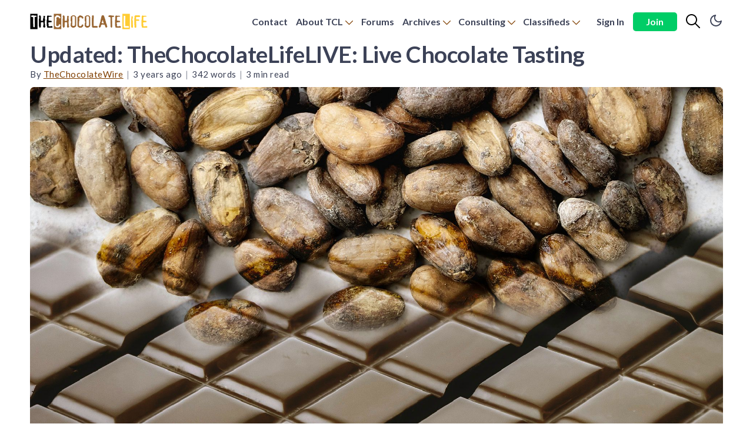

--- FILE ---
content_type: text/html; charset=utf-8
request_url: https://thechocolatelife.com/thechocolatelifelive-chocolate-tasting/
body_size: 15441
content:
<!DOCTYPE html>
<html lang="en">
    <head>
        <meta charset="utf-8" />
        <meta http-equiv="X-UA-Compatible" content="IE=edge" />
        <meta name="HandheldFriendly" content="True" />
        <meta name="viewport" content="width=device-width, initial-scale=1.0" />
        <link rel="stylesheet" type="text/css" href="/assets/built/app.min.css?v=87844a3ce3" />
        <!-- Google Fonts -->
            <link rel="preconnect" href="https://fonts.gstatic.com">
            <link href="https://fonts.googleapis.com/css2?family=Cormorant+Garamond:ital,wght@0,400;0,600;1,400;1,600&family=Josefin+Sans:ital,wght@0,600;1,600&display=swap" 
                  rel="stylesheet">
        <!-- /Google Fonts -->
        

<!-- REDEFINE HR 
need to access box properties to reduce space above and below the rule
-->
<style>
    h1, h2, h3, h4, h5, h6 {
    font-family: 'Josefin Sans', sans-serif;
}
    
    
table td {
	border: 1px solid #ddd;
	padding: 5px 10px;
}

table th {
	border: 1px solid #acacac;
	background: #ddd;
	font-weight: bold;
	text-align: left;
	padding: 5px 10px;
}
    /* Pinned Post */
    .it-pinned {
    background-color: var(--color-bg);
    padding: 1em;
    margin-bottom: 1em;
    border: 1px solid var(--color-border);
    grid-column-gap: 10px;
    border-radius: 7px;
}
    .it-popular-tags-title {
    margin-top: .5em;
}
    
    .it-pinned.has-cover:before {
    
     background: transparent; 
    }
    
    .it-button.it-button-primary {
    background-color: #00cd66;
}
    .subscribe-form-button {
    background: #00cd66;
}
    .it-foot-brand h4 {
    margin-bottom: 0;
}
    .it-foot-brand p {
    margin-top: -10px;
    font-style: italic;
}
    .comments h2, .comments p {
    margin-bottom: 10px;
}
    .temp-placeholder img {
    width: auto !important;
    height: auto !important;
}
    
    /* comments */
    .author-in-content label {
    font-size: 2rem;
}
    label.comment-date {
    font-weight: 500;
    font-style: italic;
    margin-bottom: .5em;
}
    .body-in-content p {
    margin-bottom: 1em;
}
    .user-comments-in-content {
    font-size: 2.5rem;
    font-weight: bold;
    border-left: 2px solid;
    padding-left: 1em;
}
</style>        
    
        <title>Updated: TheChocolateLifeLIVE: Live Chocolate Tasting</title>
        
        <script>
            var pagination_next_page_number       = '',
                pagination_available_pages_number = '',
                api_url = 'https://thechocolatelife.com';
        </script>
    
        <meta name="description" content="Episode 105 of #TheChocolateLifeLIVE streams from 09:00 MST/12:00 EDT on Friday, April 28th from the new HQ of TheChocolateLife: Prescott, AZ.">
    <link rel="icon" href="https://thechocolatelife.com/content/images/size/w256h256/2020/12/JR_Pods60x60FavIconCutoutButtons.png" type="image/png">
    <link rel="canonical" href="https://thechocolatelife.com/thechocolatelifelive-chocolate-tasting/">
    <meta name="referrer" content="no-referrer-when-downgrade">
    
    <meta property="og:site_name" content="The Chocolate Life">
    <meta property="og:type" content="article">
    <meta property="og:title" content="Updated: TheChocolateLifeLIVE: Live Chocolate Tasting">
    <meta property="og:description" content="Episode 105 of #TheChocolateLifeLIVE streams from 09:00 MST/12:00 EDT on Friday, April 28th from the new HQ of TheChocolateLife: Prescott, AZ.">
    <meta property="og:url" content="https://thechocolatelife.com/thechocolatelifelive-chocolate-tasting/">
    <meta property="og:image" content="https://thechocolatelife.com/content/images/2023/04/tetiana-bykovets-composite-unsplash-Featured1920x1080.jpg">
    <meta property="article:published_time" content="2023-04-27T16:48:54.000Z">
    <meta property="article:modified_time" content="2023-05-01T17:35:55.000Z">
    <meta property="article:tag" content="Live Stream">
    <meta property="article:tag" content="The Wire">
    
    <meta property="article:publisher" content="https://www.facebook.com/thechocolatelife">
    <meta name="twitter:card" content="summary_large_image">
    <meta name="twitter:title" content="Updated: TheChocolateLifeLIVE: Live Chocolate Tasting">
    <meta name="twitter:description" content="Episode 105 of #TheChocolateLifeLIVE streams from 09:00 MST/12:00 EDT on Friday, April 28th from the new HQ of TheChocolateLife: Prescott, AZ.">
    <meta name="twitter:url" content="https://thechocolatelife.com/thechocolatelifelive-chocolate-tasting/">
    <meta name="twitter:image" content="https://thechocolatelife.com/content/images/2023/04/tetiana-bykovets-composite-unsplash-Featured1920x1080.jpg">
    <meta name="twitter:label1" content="Written by">
    <meta name="twitter:data1" content="TheChocolateWire">
    <meta name="twitter:label2" content="Filed under">
    <meta name="twitter:data2" content="Live Stream, The Wire">
    <meta name="twitter:site" content="@discoverchoc">
    <meta name="twitter:creator" content="@chocolatewire">
    <meta property="og:image:width" content="1200">
    <meta property="og:image:height" content="675">
    
    <script type="application/ld+json">
{
    "@context": "https://schema.org",
    "@type": "Article",
    "publisher": {
        "@type": "Organization",
        "name": "The Chocolate Life",
        "url": "https://thechocolatelife.com/",
        "logo": {
            "@type": "ImageObject",
            "url": "https://thechocolatelife.com/content/images/2021/11/TheChocolateLifeTextLogo720x99.png"
        }
    },
    "author": {
        "@type": "Person",
        "name": "TheChocolateWire",
        "image": {
            "@type": "ImageObject",
            "url": "https://thechocolatelife.com/content/images/2020/12/ChocolateWire_NewBugAvatarBordered.png",
            "width": 1200,
            "height": 1200
        },
        "url": "https://thechocolatelife.com/author/chocolatewire/",
        "sameAs": [
            "https://www.thechocolatewire.com/",
            "https://x.com/chocolatewire"
        ]
    },
    "headline": "Updated: TheChocolateLifeLIVE: Live Chocolate Tasting",
    "url": "https://thechocolatelife.com/thechocolatelifelive-chocolate-tasting/",
    "datePublished": "2023-04-27T16:48:54.000Z",
    "dateModified": "2023-05-01T17:35:55.000Z",
    "image": {
        "@type": "ImageObject",
        "url": "https://thechocolatelife.com/content/images/2023/04/tetiana-bykovets-composite-unsplash-Featured1920x1080.jpg",
        "width": 1200,
        "height": 675
    },
    "keywords": "Live Stream, The Wire",
    "description": "Episode 105 of #TheChocolateLifeLIVE streams from 09:00 MST/12:00 EDT on Friday, April 28th from the new HQ of TheChocolateLife: Prescott, AZ.",
    "mainEntityOfPage": "https://thechocolatelife.com/thechocolatelifelive-chocolate-tasting/"
}
    </script>

    <meta name="generator" content="Ghost 6.5">
    <link rel="alternate" type="application/rss+xml" title="The Chocolate Life" href="https://thechocolatelife.com/rss/">
    <script defer src="https://cdn.jsdelivr.net/ghost/portal@~2.56/umd/portal.min.js" data-i18n="true" data-ghost="https://thechocolatelife.com/" data-key="3650e33704f2a6c8eb1362fed3" data-api="https://thechocolatelife.com/ghost/api/content/" data-locale="en" crossorigin="anonymous"></script><style id="gh-members-styles">.gh-post-upgrade-cta-content,
.gh-post-upgrade-cta {
    display: flex;
    flex-direction: column;
    align-items: center;
    font-family: -apple-system, BlinkMacSystemFont, 'Segoe UI', Roboto, Oxygen, Ubuntu, Cantarell, 'Open Sans', 'Helvetica Neue', sans-serif;
    text-align: center;
    width: 100%;
    color: #ffffff;
    font-size: 16px;
}

.gh-post-upgrade-cta-content {
    border-radius: 8px;
    padding: 40px 4vw;
}

.gh-post-upgrade-cta h2 {
    color: #ffffff;
    font-size: 28px;
    letter-spacing: -0.2px;
    margin: 0;
    padding: 0;
}

.gh-post-upgrade-cta p {
    margin: 20px 0 0;
    padding: 0;
}

.gh-post-upgrade-cta small {
    font-size: 16px;
    letter-spacing: -0.2px;
}

.gh-post-upgrade-cta a {
    color: #ffffff;
    cursor: pointer;
    font-weight: 500;
    box-shadow: none;
    text-decoration: underline;
}

.gh-post-upgrade-cta a:hover {
    color: #ffffff;
    opacity: 0.8;
    box-shadow: none;
    text-decoration: underline;
}

.gh-post-upgrade-cta a.gh-btn {
    display: block;
    background: #ffffff;
    text-decoration: none;
    margin: 28px 0 0;
    padding: 8px 18px;
    border-radius: 4px;
    font-size: 16px;
    font-weight: 600;
}

.gh-post-upgrade-cta a.gh-btn:hover {
    opacity: 0.92;
}</style><script async src="https://js.stripe.com/v3/"></script>
    <script defer src="https://cdn.jsdelivr.net/ghost/sodo-search@~1.8/umd/sodo-search.min.js" data-key="3650e33704f2a6c8eb1362fed3" data-styles="https://cdn.jsdelivr.net/ghost/sodo-search@~1.8/umd/main.css" data-sodo-search="https://thechocolatelife.com/" data-locale="en" crossorigin="anonymous"></script>
    
    <link href="https://thechocolatelife.com/webmentions/receive/" rel="webmention">
    <script defer src="/public/cards.min.js?v=87844a3ce3"></script>
    <link rel="stylesheet" type="text/css" href="/public/cards.min.css?v=87844a3ce3">
    <script defer src="/public/comment-counts.min.js?v=87844a3ce3" data-ghost-comments-counts-api="https://thechocolatelife.com/members/api/comments/counts/"></script>
    <script defer src="/public/member-attribution.min.js?v=87844a3ce3"></script><style>:root {--ghost-accent-color: #7f3f00;}</style>
    <!-- SearchinGhostEASY -->
<script>
    var content_key = 'a0c0a93d49a5fb29851a7fe1d6';
    //var disqus_shortname = 'thechocolatelife';
</script> 
<!-- / SearchinGhostEASY -->

<!-- Text Announcement Box on the Home Page -->

	<!-- If there is no text between the quotes, the bounding box disappears -->
<!--<script>
     var infoText = "text here";
</script> -->

<!-- Fathom Change made on May 9 in response to email-->

<script src="https://cdn.usefathom.com/script.js" data-site="UIISJEBF" defer></script>

<!-- <script src="https://mongoose.thechocolatelife.com/script.js" data-site="UIISJEBF" defer></script> -->
<!-- /Fathom -->


<!-- Lato Font -->
<link rel="preconnect" href="https://fonts.googleapis.com">
<link rel="preconnect" href="https://fonts.gstatic.com" crossorigin>
<link href="https://fonts.googleapis.com/css2?family=Lato:ital,wght@0,300;0,400;0,700;0,900;1,100;1,300;1,400;1,700&family=Open+Sans:wght@400;600;800&display=swap" rel="stylesheet">

<style>
    /*title fonts*/
    h1, h2, h3, h4, h5, h6 {
    font-family: 'Lato', sans-serif;
}
    /* Body Fonts*/
    .it-canvas>blockquote, .it-canvas>dl, .it-canvas>ol, .it-canvas>p, .it-canvas>ul {
    font-family: 'Lato', sans-serif;
    font-weight: 400;
    font-size: 2rem;
    line-height: 1.75em;
}
    
    /* nav link */
    .it-head-menu .nav a {
    	font-weight: 600;
}
    
    /* Card Links */
    .it-card-meta a {
    color: var(--color-primary);
    font-weight: 600;
    text-decoration: none;
    text-transform: unset;
     /*
        font-size: 16px; */
}
    
    /* Card Image Aspect Ratio */
    
    .it-card-image-wrapper {
    background: var(--color-bg);
    border-radius: 7px;
    height: auto;
    overflow: hidden;
    position: relative;
    width: 100%;
    aspect-ratio: 16 / 9;
}
    
    /* Aspect ratio Fix for Large cards */
    .it-postfeed .it-card:first-child .it-card-image-wrapper {
    height: auto !important;
}
    
    /* caption links style */
    .featured-caption a {
    color: #ffd700;
}
    
</style>

<style>
    /* HTML Toggle */
    details {
    border: 1px solid rgb(127, 63, 0, .5);
    margin-bottom: 1rem;
    border-radius: 1rem;
}
    details > summary {
    cursor: pointer;
    font-size: 2rem;
    font-weight: 500;
    margin-left: 1.5rem;
    padding: 1rem 2rem;
    text-indent: -2.4rem;
    padding-left: 2.4rem;
}    
    details > p {
    font-size: 2.5rem;
    padding: 0rem 2rem 2rem;
    margin-left: 2.0rem;
}
    
    /* Callout card & other css(New)*/
    
    .kg-card+:not(.kg-card):not([id]), :not(.kg-card):not([id])+.kg-card {
        margin-top: 4vmin;
    }
    .kg-callout-card .kg-callout-text {
        font-size: 2rem !important;
        font-family: 'Lato', sans-serif;
        font-weight: 400;
    }
    
    /* Current Blockquote */
    .it-content blockquote {
        position: relative;
        font-style: italic;
        color: black;
        background: var(--color-bg);
        padding: 2em;
    }
    
    .it-content blockquote:before {
        content: "";
        position: absolute;
        left: 0;
        top: 0;
        bottom: 0;
        width: 0.5rem;
        background: var(--color-primary);
    }
    
    /* alternative blockquote */
    .kg-blockquote-alt {
    	font-size: 1.75em;
        font-style: italic;
        line-height: 2.0em;
        text-align: center;
        padding: 0 2.5em;
    }
    
    .it-content blockquote.kg-blockquote-alt:before {
    content: "";
    position: absolute;
    left: 0;
    top: 0;
    bottom: 0;
    /* width to 0.0rem makes it disappear */
    width: 0.0rem;
    --blue: #1e90ff;
    background: var(--blue);
}
    
    /* temporary search results styles */
    
    .ais-Hits-item {
        margin-bottom: 2rem;
    }
    .results-item {
        display: flex;
        flex-direction: row;
        flex-wrap: wrap;
        gap: 2rem;
    }
    .results-media {
        width: 100px;
        height: 80px;
    }
    .results-media img {
        width: 100%;
        height: 100%;
        object-fit: cover;
    }
    .result-content {
        flex: 1;
    }
    button.it-button.it-button-small.text-button.nav-button.search-link.v-search-button {
    min-width: 50px;
    
}
    .it-head-actions-list button {
    margin-right: 0;
}
    .ais-SearchBox-reset {
    display: none;
}
    
    /* Partner tag override */
    
    .it-member-label.partner {
    right: 10px;
    left: unset;
    top: 10px;
    bottom: unset;
}

</style>

<!-- Toggle card-->

<style>
    .kg-toggle-card,.kg-toggle-card * {
    box-sizing: border-box
}

.kg-toggle-card {
    background: 0 0;
    box-shadow: inset 0 0 0 1px rgba(124,139,154,.25);
    border-radius: 8px;
    padding: 1.2em
}

.kg-toggle-card[data-kg-toggle-state=close] .kg-toggle-content {
    height: 0;
    overflow: hidden;
    transition: opacity .5s ease,top .35s ease;
    opacity: 0;
    top: -.5em;
    position: relative
}

.kg-toggle-content {
    height: auto;
    opacity: 1;
    transition: opacity 1s ease,top .35s ease;
    top: 0;
    position: relative
}

.kg-toggle-card[data-kg-toggle-state=close] svg {
    transform: unset
}

.kg-toggle-heading {
    cursor: pointer;
    display: flex;
    justify-content: space-between;
    align-items: flex-start
}

.kg-toggle-card h4.kg-toggle-heading-text {
    font-size: 1.25em;
    font-weight: 700;
    line-height: 1.3em;
    margin-top: 0;
    margin-bottom: 0
}

.kg-toggle-content p:first-of-type {
    margin-top: .5em
}

.kg-toggle-card .kg-toggle-content ol,.kg-toggle-card .kg-toggle-content p,.kg-toggle-card .kg-toggle-content ul {
    font-size: 1.1em;
    line-height: 1.2em;
    margin-top: 1.1em;
    margin-bottom: 0
}

.kg-toggle-card-icon {
    height: 24px;
    width: 24px;
    display: flex;
    justify-content: center;
    align-items: center;
    margin-left: 1em;
    background: 0 0;
    border: 0
}

.kg-toggle-heading svg {
    width: 14px;
    color: rgba(124,139,154,.5);
    transition: all .3s;
    transform: rotate(-180deg)
}

.kg-toggle-heading path {
    fill: none;
    stroke: currentcolor;
    stroke-linecap: round;
    stroke-linejoin: round;
    stroke-width: 1.5;
    fill-rule: evenodd
}

.kg-toggle-card+.kg-toggle-card {
    margin-top: 1em
}

  .kg-toggle-card .kg-toggle-content ol, .kg-toggle-card .kg-toggle-content p, .kg-toggle-card .kg-toggle-content ul {
    line-height: 1.7em;
  }

  .kg-toggle-content p+p {
    margin-top: .7em !important;
}


/* Footnote Style */


  .littlefoot__content {
    color: unset !important;
    font-family: unset !important;
    font-size: unset !important;
    font-style: unset !important;
    padding: 0.8rem 1.3rem !important;
    line-height: 1.4 !important;
}




  .it-head-menu .nav-current a {
    box-shadow: unset !important;
  }

</style>
    </head>
    
    <body class="post-template tag-live-stream tag-thewire">
        <div class="it-viewport">
            <header id="it-head" class="it-head">
    <nav class="it-head-inner it-container">
        <div class="it-head-brand">
            <h1>
                <a class="it-head-logo" href="https://thechocolatelife.com">
                        <img src="https://thechocolatelife.com/content/images/2021/11/TheChocolateLifeTextLogo720x99.png" alt="The Chocolate Life" />
                </a>
            </h1>
            <button class="it-burger" role="button">
                <div class="it-burger-box">
                    <div class="it-burger-inner"></div>
                </div>
            </button>
        </div>
        <div class="it-head-menu">
                <ul class="nav" role="menu">
            <li class="nav-contact" role="menuitem">
                <a href="https://thechocolatelife.com/contact-tcl/">Contact</a>
            </li>
            <li class="nav-about-tcl" role="menuitem">
                <a href="https://thechocolatelife.com/welcome-readme/">About TCL [-]</a>
            </li>
            <li class="nav-team-tcl" role="menuitem">
                <a href="https://thechocolatelife.com/team-thechocolatelife/">Team TCL [--]</a>
            </li>
            <li class="nav-become-a-member" role="menuitem">
                <a href="https://thechocolatelife.com/#/portal/account/plans">Become a Member [--]</a>
            </li>
            <li class="nav-donate" role="menuitem">
                <a href="https://thechocolatelife.com/#/portal/support">Donate [--]</a>
            </li>
            <li class="nav-faqs" role="menuitem">
                <a href="https://thechocolatelife.com/fa-questions/">FAQs [--]</a>
            </li>
            <li class="nav-privacy-policy" role="menuitem">
                <a href="https://thechocolatelife.com/privacy-policy/">Privacy Policy [--]</a>
            </li>
            <li class="nav-dmca-notice" role="menuitem">
                <a href="https://thechocolatelife.com/dmca-notice/">DMCA Notice [--]</a>
            </li>
            <li class="nav-announcements" role="menuitem">
                <a href="https://thechocolatelife.com/tag/administrivia/">Announcements [--]</a>
            </li>
            <li class="nav-forums" role="menuitem">
                <a href="https://forums.thechocolatelife.com/">Forums</a>
            </li>
            <li class="nav-archives" role="menuitem">
                <a href="https://thechocolatelife.com/pod-save-chocolate-calendar-and-archive/">Archives [-]</a>
            </li>
            <li class="nav-psc-ep-1-100" role="menuitem">
                <a href="https://thechocolatelife.com/podsavechocolate-archive-episodes-1-100/">PSC Ep 1-100 [--]</a>
            </li>
            <li class="nav-tcl-live-archive" role="menuitem">
                <a href="https://thechocolatelife.com/thechocolatelife-live-calendar/">TCL LIVE Archive [--]</a>
            </li>
            <li class="nav-consulting" role="menuitem">
                <a href="https://thechocolatelife.com/consulting-and-speaking/">Consulting [-]</a>
            </li>
            <li class="nav-collabs" role="menuitem">
                <a href="https://thechocolatelife.com/sponsortcl/">Collabs [--]</a>
            </li>
            <li class="nav-editorial-press-pr" role="menuitem">
                <a href="https://thechocolatelife.com/about-tcw/">Editorial, Press &amp; PR [--]</a>
            </li>
            <li class="nav-classifieds" role="menuitem">
                <a href="https://thechocolatelife.com/tag/classifieds/">Classifieds [-]</a>
            </li>
            <li class="nav-post-a-classified" role="menuitem">
                <a href="https://thechocolatelife.com/post-a-classified/">Post a Classified [--]</a>
            </li>
            <li class="nav-photo-prints" role="menuitem">
                <a href="https://thechocolatelife.com/f-s-limited-edition-photographic-prints/">Photo Prints [--]</a>
            </li>
    </ul>

        </div>
        <div class="it-head-actions">
            <div class="it-head-actions-list">
                            <button class="it-button it-button-small text-button nav-button" data-portal="signin">Sign In</button>
                            <button class="it-button it-button-small signup-link nav-button" data-portal="signup">Join</button>
                <button class="it-button it-button-small text-button nav-button search-link v-search-button" title="Search" aria-label="Search"><svg enable-background="new 0 0 512.005 512.005" width="24" height="24"version="1.1" viewBox="0 0 512 512" xml:space="preserve" xmlns="http://www.w3.org/2000/svg">
		<path d="m505.75 475.59-145.6-145.6c28.203-34.837 45.184-79.104 45.184-127.32 0-111.74-90.923-202.67-202.67-202.67s-202.67 90.922-202.67 202.67 90.923 202.67 202.67 202.67c48.213 0 92.48-16.981 127.32-45.184l145.6 145.6c4.16 4.16 9.621 6.251 15.083 6.251s10.923-2.091 15.083-6.251c8.341-8.341 8.341-21.824-1e-3 -30.165zm-303.08-112.92c-88.235 0-160-71.765-160-160s71.765-160 160-160 160 71.765 160 160-71.766 160-160 160z"/>
</svg>
</button>
                <div class="it-dark-light">
                    <div class="icon-dark">
                        <svg xmlns="http://www.w3.org/2000/svg" width="24" height="24" viewBox="0 0 24 24" fill="none" stroke="currentColor" stroke-width="2" stroke-linecap="round" stroke-linejoin="round" class="feather feather-moon"><path d="M21 12.79A9 9 0 1 1 11.21 3 7 7 0 0 0 21 12.79z"></path></svg>                    </div>
                    <div class="icon-light">
                        <svg xmlns="http://www.w3.org/2000/svg" width="24" height="24" viewBox="0 0 24 24" fill="none" stroke="currentColor" stroke-width="2" stroke-linecap="round" stroke-linejoin="round" class="feather feather-sun"><circle cx="12" cy="12" r="5"></circle><line x1="12" y1="1" x2="12" y2="3"></line><line x1="12" y1="21" x2="12" y2="23"></line><line x1="4.22" y1="4.22" x2="5.64" y2="5.64"></line><line x1="18.36" y1="18.36" x2="19.78" y2="19.78"></line><line x1="1" y1="12" x2="3" y2="12"></line><line x1="21" y1="12" x2="23" y2="12"></line><line x1="4.22" y1="19.78" x2="5.64" y2="18.36"></line><line x1="18.36" y1="5.64" x2="19.78" y2="4.22"></line></svg>                    </div>
                </div>
            </div>
        </div>
    </nav>
</header>

            <main class="it-main">
                <article class="it-article post tag-live-stream tag-thewire has-feature-image">
    <header class="it-header it-canvas">
        <h1 class="it-title">Updated: TheChocolateLifeLIVE: Live Chocolate Tasting</h1>
        <div class="it-post-meta">
            <span class="it-post-by">
                By
					<a href="/author/chocolatewire/">TheChocolateWire</a>
			</span>
			<span class="it-pipe">&#124;</span>
            <span>
                <time datetime="3 years ago">3 years ago</time>
            </span> 
            <span class="it-pipe">&#124;</span> 
            <span class="word-count"></span>
            <span class="it-pipe">&#124;</span> 
            <span>3 min read</span>
        </div>
            <figure class="it-feature-image-wrapper">
                <img class="it-feature-image lazyload" 
                    data-srcset="/content/images/size/w300/2023/04/tetiana-bykovets-composite-unsplash-Featured1920x1080.jpg 300w,
                            /content/images/size/w600/2023/04/tetiana-bykovets-composite-unsplash-Featured1920x1080.jpg 600w,
                            /content/images/size/w1200/2023/04/tetiana-bykovets-composite-unsplash-Featured1920x1080.jpg 1000w,
                            /content/images/size/w2000/2023/04/tetiana-bykovets-composite-unsplash-Featured1920x1080.jpg 2000w"
                    data-sizes="(max-width: 1000px) 490px, 2000px"
                    data-src="/content/images/size/w2000/format/webp/2023/04/tetiana-bykovets-composite-unsplash-Featured1920x1080.jpg"
                    alt="Updated: TheChocolateLifeLIVE: Live Chocolate Tasting"
                    src=""
                />
                <div class="featured-caption">
                    Original photos <a href="https://unsplash.com/@tetiana_bykovets?utm_source=unsplash&amp;utm_medium=referral&amp;utm_content=creditCopyText">Tetiana Bykovets</a> / <a href="https://unsplash.com/s/photos/chocolat?utm_source=unsplash&amp;utm_medium=referral&amp;utm_content=creditCopyText">Unsplash</a>. Composite by TCL.
                </div> 
            </figure>
        
        <p class="it-excerpt">Episode 105 of #TheChocolateLifeLIVE streams from 09:00 MST/12:00 EDT on Friday, April 28th from the new HQ of TheChocolateLife: Prescott, AZ.</p>
    </header>

    <div class="it-content it-canvas">
            <p>Over the course of my #CCCCO travels (and for some time preceding it, and thereafter) I have been accumulating chocolate at a faster rate than I have been able to consume it.</p><p>During this episode of TheChocolateLifeLIVE I will be tasting bars from a number of those makers.</p><div class="kg-card kg-callout-card kg-callout-card-grey"><div class="kg-callout-emoji">➡️</div><div class="kg-callout-text"><strong>Spoiler Alert: </strong>I have tasted most of these bars in advance of the live stream so the reactions I give are not going to be blind. I have already formed some opinions and done some research.</div></div><p>And, unfortunately, I will not be tasting every bar from every maker. Some I have completed and many I shared during my journey and anything that was not consumed was left with my hosts.</p><figure class="kg-card kg-gallery-card kg-width-wide kg-card-hascaption"><div class="kg-gallery-container"><div class="kg-gallery-row"><div class="kg-gallery-image"><img src="https://thechocolatelife.com/content/images/2023/05/tetiana-bykovets-8UuAOqcquZU-unsplash.jpg" width="2000" height="3000" loading="lazy" alt srcset="https://thechocolatelife.com/content/images/size/w600/2023/05/tetiana-bykovets-8UuAOqcquZU-unsplash.jpg 600w, https://thechocolatelife.com/content/images/size/w1000/2023/05/tetiana-bykovets-8UuAOqcquZU-unsplash.jpg 1000w, https://thechocolatelife.com/content/images/size/w1600/2023/05/tetiana-bykovets-8UuAOqcquZU-unsplash.jpg 1600w, https://thechocolatelife.com/content/images/size/w2400/2023/05/tetiana-bykovets-8UuAOqcquZU-unsplash.jpg 2400w" sizes="(min-width: 720px) 720px"></div><div class="kg-gallery-image"><img src="https://thechocolatelife.com/content/images/2023/05/interim.png" width="1920" height="1080" loading="lazy" alt srcset="https://thechocolatelife.com/content/images/size/w600/2023/05/interim.png 600w, https://thechocolatelife.com/content/images/size/w1000/2023/05/interim.png 1000w, https://thechocolatelife.com/content/images/size/w1600/2023/05/interim.png 1600w, https://thechocolatelife.com/content/images/2023/05/interim.png 1920w" sizes="(min-width: 720px) 720px"></div></div><div class="kg-gallery-row"><div class="kg-gallery-image"><img src="https://thechocolatelife.com/content/images/2023/05/tetiana-bykovets-ncdnv62-tc4-unsplash.jpg" width="2000" height="3000" loading="lazy" alt srcset="https://thechocolatelife.com/content/images/size/w600/2023/05/tetiana-bykovets-ncdnv62-tc4-unsplash.jpg 600w, https://thechocolatelife.com/content/images/size/w1000/2023/05/tetiana-bykovets-ncdnv62-tc4-unsplash.jpg 1000w, https://thechocolatelife.com/content/images/size/w1600/2023/05/tetiana-bykovets-ncdnv62-tc4-unsplash.jpg 1600w, https://thechocolatelife.com/content/images/size/w2400/2023/05/tetiana-bykovets-ncdnv62-tc4-unsplash.jpg 2400w" sizes="(min-width: 720px) 720px"></div><div class="kg-gallery-image"><img src="https://thechocolatelife.com/content/images/2023/05/interim2.png" width="1920" height="731" loading="lazy" alt srcset="https://thechocolatelife.com/content/images/size/w600/2023/05/interim2.png 600w, https://thechocolatelife.com/content/images/size/w1000/2023/05/interim2.png 1000w, https://thechocolatelife.com/content/images/size/w1600/2023/05/interim2.png 1600w, https://thechocolatelife.com/content/images/2023/05/interim2.png 1920w" sizes="(min-width: 720px) 720px"></div></div></div><figcaption>The components of the featured image: [T/B L]: The original source images. [T/B R]: The cropped images before compositing.</figcaption></figure><hr><h3 id="companies-whose-chocolates-were-tasted"><strong>Companies Whose Chocolates Were Tasted</strong></h3><p>In order of tasting.</p><figure class="kg-card kg-bookmark-card"><a class="kg-bookmark-container" href="https://www.orodecacao.com/en?ref=thechocolatelife.com"><div class="kg-bookmark-content"><div class="kg-bookmark-title">orodecacao.com</div><div class="kg-bookmark-description"></div><div class="kg-bookmark-metadata"><img class="kg-bookmark-icon" src="https://www.orodecacao.com/themes/orodecacao/favicon.ico" alt=""></div></div><div class="kg-bookmark-thumbnail"><img src="https://www.orodecacao.com/themes/orodecacao/images/icon.png" alt=""></div></a></figure><figure class="kg-card kg-bookmark-card"><a class="kg-bookmark-container" href="https://goodnowfarms.com/?ref=thechocolatelife.com"><div class="kg-bookmark-content"><div class="kg-bookmark-title">Single Origin Craft Chocolate</div><div class="kg-bookmark-description">We’re on Food &amp; Wine’s List of The Best Chocolate in America! Try our award-winning premium single origin craft chocolate bars today.</div><div class="kg-bookmark-metadata"><img class="kg-bookmark-icon" src="https://goodnowfarms.com/wp-content/uploads/2022/08/cropped-GFC-favicon2-270x270.png" alt=""><span class="kg-bookmark-author">Goodnow Farms Chocolate</span></div></div><div class="kg-bookmark-thumbnail"><img src="https://goodnowfarms.com/wp-content/plugins/woo-product-slider-pro/src/Admin/assets/images/spinner.svg" alt=""></div></a></figure><figure class="kg-card kg-bookmark-card"><a class="kg-bookmark-container" href="https://www.encorecoffeeco.com/?ref=thechocolatelife.com"><div class="kg-bookmark-content"><div class="kg-bookmark-title">Encore Coffee Company</div><div class="kg-bookmark-description">Encore Coffee Company, a Kansas City based specialty coffee roaster.</div><div class="kg-bookmark-metadata"><img class="kg-bookmark-icon" src="https://cdn.shopify.com/s/files/1/1231/2548/files/favicon.png?crop&#x3D;center&amp;height&#x3D;32&amp;v&#x3D;1613162035&amp;width&#x3D;32" alt=""><span class="kg-bookmark-author">Encore Coffee Company</span></div></div><div class="kg-bookmark-thumbnail"><img src="https://cdn.shopify.com/s/files/1/1231/2548/files/ENCORE500_7409f0b9-1182-47eb-b12b-9975bbc67744_1200x1200.jpg?v&#x3D;1599514882" alt=""></div></a></figure><figure class="kg-card kg-bookmark-card"><a class="kg-bookmark-container" href="https://eldorachocolate.com/?ref=thechocolatelife.com"><div class="kg-bookmark-content"><div class="kg-bookmark-title">Eldora Chocolate, Craft Chocolate Made in New Mexico</div><div class="kg-bookmark-description">Eldora makes chocolate that engages the soul, inspires the senses, and respects the valuable resources of this earth as nature intended. We have Vegan choices, Keto choices, No Sugar or Sugar Free choices, Bean to Bar Chocolate</div><div class="kg-bookmark-metadata"><img class="kg-bookmark-icon" src="https://cdn.shopify.com/s/files/1/2791/0816/files/Logo-Eldora-Badge_SMALL_791789b3-95b0-4a33-9dca-3ddc7872b613_32x32.png?v&#x3D;1616626062" alt=""><span class="kg-bookmark-author">Eldora Chocolate</span></div></div><div class="kg-bookmark-thumbnail"><img src="https://cdn.shopify.com/s/files/1/2791/0816/files/kit_256x256_107ed552-9573-49e7-8def-d93e98167594.webp?v&#x3D;1655654843" alt=""></div></a></figure><figure class="kg-card kg-bookmark-card kg-card-hascaption"><a class="kg-bookmark-container" href="https://www.orinocochocolates.com/?ref=thechocolatelife.com"><div class="kg-bookmark-content"><div class="kg-bookmark-title">Bean To Bar Craft Chocolate | Orinoco Chocolate Co. | Prescott, Arizona</div><div class="kg-bookmark-description">Bean to bar craft chocolate shipped worldwide. Handmade in small batches with no refined sugar. Allergen friendly, vegan and keto facility.</div><div class="kg-bookmark-metadata"><img class="kg-bookmark-icon" src="https://static.wixstatic.com/media/e00572_310716d6275d438589d5ec5cbe678d0d~mv2.png" alt=""><span class="kg-bookmark-author">Orinoco Chocolate Co</span></div></div><div class="kg-bookmark-thumbnail"><img src="https://static.wixstatic.com/media/e00572_85f430e81beb401a8104ec98b77404d7~mv2.png/v1/fit/w_2500,h_1330,al_c/e00572_85f430e81beb401a8104ec98b77404d7~mv2.png" alt=""></div></a><figcaption>These bars are on special offer. Click on the link on the home page.</figcaption></figure><figure class="kg-card kg-bookmark-card"><a class="kg-bookmark-container" href="https://onyxcoffeelab.com/collections/terroir?ref=thechocolatelife.com"><div class="kg-bookmark-content"><div class="kg-bookmark-title">Terroir Chocolate | Onyx Coffee Lab</div><div class="kg-bookmark-description"></div><div class="kg-bookmark-metadata"><img class="kg-bookmark-icon" src="https://cdn.shopify.com/s/files/1/1707/3261/t/29/assets/favicon.png?v&#x3D;41944231438454120681636043578" alt=""><span class="kg-bookmark-author">Onyx Coffee Lab</span></div></div><div class="kg-bookmark-thumbnail"><img src="https://cdn.shopify.com/s/files/1/1707/3261/files/website-pic.jpg?v&#x3D;1598377395" alt=""></div></a></figure><div class="kg-card kg-header-card kg-width-full kg-size-small kg-style-image" style="background-image: url(https://thechocolatelife.com/content/images/2023/04/tetiana-bykovets-composite-unsplash-Featured1920x1080-1.jpg)" data-kg-background-image="https://thechocolatelife.com/content/images/2023/04/tetiana-bykovets-composite-unsplash-Featured1920x1080-1.jpg"><h2 class="kg-header-card-header" id="livestream-links">Livestream Links</h2><h3 class="kg-header-card-subheader" id="strongwatchparticipate-on-youtube-facebook-or-linkedinstrong"><strong>Watch/Participate on YouTube, Facebook, or LinkedIn.</strong></h3><a href="https://youtube.com/@TheChocolateLife?ref=thechocolatelife.com" class="kg-header-card-button">Visit TheChocolateWire Channel on YouTube</a></div><figure class="kg-card kg-embed-card"><iframe width="200" height="113" src="https://www.youtube.com/embed/kw3MSLZsDhs?feature=oembed" frameborder="0" allow="accelerometer; autoplay; clipboard-write; encrypted-media; gyroscope; picture-in-picture; web-share" allowfullscreen title="TheChocolateLifeLIVE Live Chocolate Tasting"></iframe></figure><p><a href="https://www.linkedin.com/posts/claygordon_cccco-cccco-tasting-activity-7057394349969391618-QNJ8?utm_source=share&utm_medium=member_desktop">My LinkedIn profile</a><br><a href="https://www.facebook.com/TheChocolateLife/">TheChocolateLife page</a> on Facebook (live event)</p><hr><h3 id="hashtags"><strong>Hashtags</strong></h3><p>#CCCCO #tasting #chocolatetasting<br>#chocolate #cacao #cocoa #cacau<br>#TheChocolateLife #LaVidaCocoa</p><hr><div class="kg-card kg-button-card kg-align-center"><a href="https://buy.stripe.com/5kA6qP6VX7pNc4EaEK?ref=thechocolatelife.com" class="kg-btn kg-btn-accent">Support TheChocolateLife via a one-time donation to our new Hot Chocolate Fund!</a></div><div class="kg-card kg-callout-card kg-callout-card-blue"><div class="kg-callout-emoji">💡</div><div class="kg-callout-text"><strong><em>Have thoughts to share or questions to ask?</em></strong><br><br>Leave them in the comments. Not a member? You must be a member to comment. Click the Join button to become a Free or Premium member.</div></div><hr>
    </div>

    <footer class="it-footer it-canvas">
        <div class="it-post-info">
            <div class="it-post-tags">
					<a href="/tag/live-stream/" title="" class="it-button-tag" style="color: #7f3f00;">Live Stream</a>
					<a href="/tag/thewire/" title="" class="it-button-tag" style="color: #7f3f00;">The Wire</a>
            </div>
            <div class="it-social-share">
    <a href="https://www.facebook.com/sharer/sharer.php?u=https://thechocolatelife.com/thechocolatelifelive-chocolate-tasting/" rel="external"
        target="_blank" class="icon-facebook" aria-label="Facebook">
        <svg enable-background="new 0 0 24 24" viewBox="0 0 24 24" xmlns="http://www.w3.org/2000/svg">
<path d="m15.997 3.985h2.191v-3.816c-.378-.052-1.678-.169-3.192-.169-3.159 0-5.323 1.987-5.323 5.639v3.361h-3.486v4.266h3.486v10.734h4.274v-10.733h3.345l.531-4.266h-3.877v-2.939c.001-1.233.333-2.077 2.051-2.077z"/>
</svg>
    </a>
    <a href="http://twitter.com/share?text=Updated%3A%20TheChocolateLifeLIVE%3A%20Live%20Chocolate%20Tasting&amp;url=https://thechocolatelife.com/thechocolatelifelive-chocolate-tasting/" rel="external"
        target="_blank" class="icon-twitter" aria-label="Twitter">
         <svg xmlns="http://www.w3.org/2000/svg" viewBox="0 0 24 24"><path d="M18.2048 2.25H21.5128L14.2858 10.51L22.7878 21.75H16.1308L10.9168 14.933L4.95084 21.75H1.64084L9.37084 12.915L1.21484 2.25H8.04084L12.7538 8.481L18.2048 2.25ZM17.0438 19.77H18.8768L7.04484 4.126H5.07784L17.0438 19.77Z"></path></svg>    </a>
    <a href="whatsapp://send?text=https://thechocolatelife.com/thechocolatelifelive-chocolate-tasting/" data-action="share/whatsapp/share" rel="external"
        target="_blank" class="icon-whatsapp" aria-label="Whatsapp">
         <svg viewBox="-23 -21 682 682.67" xmlns="http://www.w3.org/2000/svg">
<path d="m544.39 93.008c-59.875-59.945-139.5-92.973-224.34-93.008-174.8 0-317.07 142.26-317.14 317.11-0.023437 55.895 14.578 110.46 42.332 158.55l-44.992 164.34 168.12-44.102c46.324 25.27 98.477 38.586 151.55 38.602h0.13281c174.79 0 317.07-142.27 317.13-317.13 0.035156-84.742-32.922-164.42-92.801-224.36zm-224.34 487.93h-0.10938c-47.297-0.019531-93.684-12.73-134.16-36.742l-9.6211-5.7148-99.766 26.172 26.629-97.27-6.2695-9.9727c-26.387-41.969-40.32-90.477-40.297-140.28 0.054688-145.33 118.3-263.57 263.7-263.57 70.406 0.023438 136.59 27.477 186.36 77.301s77.156 116.05 77.133 186.48c-0.0625 145.34-118.3 263.59-263.59 263.59zm144.59-197.42c-7.9219-3.9688-46.883-23.133-54.148-25.781-7.2578-2.6445-12.547-3.9609-17.824 3.9688-5.2852 7.9297-20.469 25.781-25.094 31.066-4.625 5.2891-9.2422 5.9531-17.168 1.9844-7.9258-3.9648-33.457-12.336-63.727-39.332-23.555-21.012-39.457-46.961-44.082-54.891-4.6172-7.9375-0.039062-11.812 3.4766-16.172 8.5781-10.652 17.168-21.82 19.809-27.105 2.6445-5.2891 1.3203-9.918-0.66406-13.883-1.9766-3.9648-17.824-42.969-24.426-58.84-6.4375-15.445-12.965-13.359-17.832-13.602-4.6172-0.23047-9.9023-0.27734-15.188-0.27734-5.2812 0-13.867 1.9805-21.133 9.918-7.2617 7.9336-27.73 27.102-27.73 66.105s28.395 76.684 32.355 81.973c3.9609 5.2891 55.879 85.328 135.37 119.65 18.906 8.1719 33.664 13.043 45.176 16.695 18.984 6.0312 36.254 5.1797 49.91 3.1406 15.227-2.2773 46.879-19.172 53.488-37.68 6.6016-18.512 6.6016-34.375 4.6172-37.684-1.9766-3.3047-7.2617-5.2852-15.184-9.2539z" fill-rule="evenodd"/>
</svg>
    </a>
    <a href="https://www.linkedin.com/shareArticle?mini=true&url=https://thechocolatelife.com/thechocolatelifelive-chocolate-tasting/&title=Updated%3A%20TheChocolateLifeLIVE%3A%20Live%20Chocolate%20Tasting" rel="external"
        target="_blank" class="icon-linkedin" aria-label="Linkedin">
         <svg enable-background="new 0 0 24 24" viewBox="0 0 24 24" xmlns="http://www.w3.org/2000/svg">
<path d="m23.994 24v-.001h.006v-8.802c0-4.306-.927-7.623-5.961-7.623-2.42 0-4.044 1.328-4.707 2.587h-.07v-2.185h-4.773v16.023h4.97v-7.934c0-2.089.396-4.109 2.983-4.109 2.549 0 2.587 2.384 2.587 4.243v7.801z"/>
<path d="m.396 7.977h4.976v16.023h-4.976z"/>
<path d="m2.882 0c-1.591 0-2.882 1.291-2.882 2.882s1.291 2.909 2.882 2.909 2.882-1.318 2.882-2.909c-.001-1.591-1.292-2.882-2.882-2.882z"/>
</svg>
    </a>
    
    <a href="mailto:?subject=Updated%3A%20TheChocolateLifeLIVE%3A%20Live%20Chocolate%20Tasting&amp;body=Article:%20https://thechocolatelife.com/thechocolatelifelive-chocolate-tasting/"
        class="icon-email" aria-label="Email">
        <svg enable-background="new 0 0 512 512" version="1.1" viewBox="0 0 512 512" xml:space="preserve" xmlns="http://www.w3.org/2000/svg">
		<path d="m467 61h-422c-6.927 0-13.412 1.703-19.279 4.51l229.28 229.28 51.389-49.387s4e-3 -5e-3 5e-3 -7e-3 5e-3 -4e-3 5e-3 -4e-3l179.89-179.88c-5.868-2.809-12.357-4.514-19.286-4.514z"/>
		<path d="m507.5 86.728-169.28 169.27 169.28 169.28c2.807-5.867 4.51-12.352 4.51-19.279v-300c0-6.923-1.699-13.407-4.504-19.272z"/>
		<path d="M4.51,86.721C1.703,92.588,0,99.073,0,106v300c0,6.923,1.701,13.409,4.506,19.274L173.789,256L4.51,86.721z"/>
		<path d="m317 277.21-51.396 49.393c-2.93 2.93-6.768 4.395-10.605 4.395s-7.676-1.465-10.605-4.395l-49.396-49.395-169.29 169.28c5.868 2.809 12.357 4.514 19.286 4.514h422c6.927 0 13.412-1.703 19.279-4.51l-169.28-169.28z"/>
</svg>
    </a>
</div> 
        </div>
         
        <script defer src="https://cdn.jsdelivr.net/ghost/comments-ui@~1.2/umd/comments-ui.min.js" data-locale="en" data-ghost-comments="https://thechocolatelife.com/" data-api="https://thechocolatelife.com/ghost/api/content/" data-admin="https://thechocolatelife.com/ghost/" data-key="3650e33704f2a6c8eb1362fed3" data-title="null" data-count="true" data-post-id="644a9be9ac04410001c7bf2f" data-color-scheme="auto" data-avatar-saturation="60" data-accent-color="#7f3f00" data-comments-enabled="all" data-publication="The Chocolate Life" crossorigin="anonymous"></script>
    
    </footer>

</article>

<aside class="it-readmore">
    <div class="it-readmore-inner it-container">
        <div class="it-readmore-next">
                <a href="/cccco-second-leg-cincinnati-chicago-kansas-city/">
                    <div class="it-readmore-media">
                        <img src="https://thechocolatelife.com/content/images/2023/04/SunsetDowntownCincinnati-Featured1920x1080.jpg" alt="#CCCCO Second Leg: Cincinnati, Back to Chicago, to Kansas City">
                    </div>
                    <div class="it-readmore-content">
                        <div class="it-arrow-wrapper">
                            <svg viewBox="0 0 17 27" xmlns="http://www.w3.org/2000/svg"><path d="M15.54 2.426l-13.143 11.5 13.143 11.5" stroke-width="3" stroke="currentColor" fill="none" fill-rule="evenodd" stroke-linecap="round" stroke-linejoin="round"/></svg> Next Post
                        </div>
                        <h4>#CCCCO Second Leg: Cincinnati, Back to Chicago, to Kansas City</h4>
                    </div>
                </a>
        </div>
        <div class="it-readmore-prev">
                <a href="/thechocolatelifelive/">
                    <div class="it-readmore-content">
                        <div class="it-arrow-wrapper">
                            Previous Post <svg viewBox="0 0 18 27" xmlns="http://www.w3.org/2000/svg"><path d="M2.397 25.426l13.143-11.5-13.143-11.5" stroke-width="3" stroke="currentColor" fill="none" fill-rule="evenodd" stroke-linecap="round" stroke-linejoin="round"/></svg>
 
                        </div>
                        <h4>UPDATE: TheChocolateLifeLIVE: April All the News That’s Fit to Eat</h4> 
                    </div>
                    <div class="it-readmore-media">
                        <img src="https://thechocolatelife.com/content/images/2023/04/matt-botsford-OKLqGsCT8qs-unsplash-Featured1920x1080.jpg" alt="UPDATE: TheChocolateLifeLIVE: April All the News That’s Fit to Eat">
                    </div>
                </a>
        </div>
    </div>
</aside>



<script>
     document.addEventListener("DOMContentLoaded", function () {
    const content = document.querySelector(".it-content"); // or whatever your main content class is
    const text = content?.textContent || '';
    const wordCount = text.trim().split(/\s+/).length;
    document.querySelector(".word-count").textContent = `${wordCount.toLocaleString()} words`;
  });
</script>
            </main>
            <div class="v-search-box">
	<button class="v-close-button" id="searchClose" aria-label="Close search">
		<svg enable-background="new 0 0 512.001 512.001" version="1.1" viewBox="0 0 512 512" xml:space="preserve" xmlns="http://www.w3.org/2000/svg">
		<path d="m284.29 256 221.86-221.86c7.811-7.811 7.811-20.475 0-28.285s-20.475-7.811-28.285 0l-221.86 221.86-221.86-221.86c-7.811-7.811-20.475-7.811-28.285 0s-7.811 20.475 0 28.285l221.86 221.86-221.86 221.86c-7.811 7.811-7.811 20.475 0 28.285 3.905 3.905 9.024 5.857 14.143 5.857s10.237-1.952 14.143-5.857l221.86-221.86 221.86 221.86c3.905 3.905 9.024 5.857 14.143 5.857s10.237-1.952 14.143-5.857c7.811-7.811 7.811-20.475 0-28.285l-221.86-221.86z"/>
</svg>
	</button>
	<div class="v-search-inner">
      
        <div id="searchbox"></div>
        <span class="v-search-close-text">Press ESC to close.</span>
        <div class="search-result" id="results"></div>
	</div>
</div>            <footer class="it-foot">
    <div class="it-container">
        <div class="it-foot-inner">
            <div class="it-foot-brand">
                <h4>
                    <a class="it-foot-logo" href="https://thechocolatelife.com">
                            <img src="https://thechocolatelife.com/content/images/2021/11/TheChocolateLifeTextLogo720x99.png" alt="The Chocolate Life" />
                    </a>
                </h4>
                    <p>Live The Chocolate Life – Live La Vida Cocoa!</p>
            </div>
            <div class="it-foot-menu">
                <h4>Links</h4>
                        <ul class="nav" role="menu">
            <li class="nav-about-tcl" role="menuitem"><a href="https://thechocolatelife.com/about-tcl/">About TCL</a></li>
            <li class="nav-donate" role="menuitem"><a href="https://thechocolatelife.com/#/portal/support">Donate</a></li>
            <li class="nav-collabs-sponsorships" role="menuitem"><a href="https://thechocolatelife.com/sponsortcl/">Collabs/Sponsorships</a></li>
            <li class="nav-third-party-content-guidelines" role="menuitem"><a href="https://thechocolatelife.com/third-party-content-guidelines/">Third-Party Content Guidelines</a></li>
            <li class="nav-consulting" role="menuitem"><a href="https://thechocolatelife.com/consulting-and-speaking/">Consulting</a></li>
            <li class="nav-events-calendar" role="menuitem"><a href="https://thechocolatelife.com/chocolate-events-holidays-calendar/">Events Calendar</a></li>
            <li class="nav-psc-archive" role="menuitem"><a href="https://thechocolatelife.com/pod-save-chocolate-calendar-and-archive/">PSC Archive</a></li>
            <li class="nav-media-cv" role="menuitem"><a href="https://thechocolatelife.com/mediacv/">Media CV</a></li>
            <li class="nav-tcl-socials" role="menuitem"><a href="https://thechocolatelife.com/social/">TCL Socials</a></li>
            <li class="nav-site-colophon" role="menuitem"><a href="https://thechocolatelife.com/colophon/">Site Colophon</a></li>
    </ul>

            </div>
            <div class="it-foot-tag">
                <h4>Tags</h4>
        				<a href="/tag/classifieds/" title="">Classifieds</a>
        				<a href="/tag/events/" title="">Events</a>
        				<a href="/tag/administrivia/" title="">Announcements</a>
        				<a href="/tag/sponsored/" title="">Sponsored</a>
        				<a href="/tag/oped/" title="">Op Ed</a>
        				<a href="/tag/reviews/" title="">Reviews</a>
        				<a href="/tag/travelogues/" title="">Travelogues</a>
        				<a href="/tag/ask-tcl/" title="">Ask TCL</a>
        				<a href="/tag/originals/" title="">TCL Originals</a>
        				<a href="/tag/thewire/" title="">The Wire</a>
        				<a href="/tag/newsletters/" title="">Newsletters</a>
        				<a href="/tag/the-stacks/" title="">The Stacks</a>
        				<a href="/tag/captains-log/" title="">Captain’s Log</a>
        				<a href="/tag/shorts/" title="">Shorts</a>
        				<a href="/tag/beans/" title="">Beans</a>
        				<a href="/tag/clubhouse/" title="">Clubhouse</a>
        				<a href="/tag/live-stream/" title="">Live Stream</a>
        				<a href="/tag/co-op/" title="">TheChocolateCo-Op</a>
        				<a href="/tag/collab/" title="">Collab</a>
        				<a href="/tag/letters/" title="">Letters</a>
        				<a href="/tag/podsavechocolate/" title="">PodSaveChocolate</a>
        				<a href="/tag/teamtcl-guru/" title="">TeamTCL Guru</a>
            </div>
            
            
            <div class="it-subscribe-section">
                	<h4>Subscribe</h4>
                	<p>Stay up to date! Get all the latest &amp; greatest posts delivered straight to your inbox</p>
                	<div class="it-subscribe-content">
                		<form data-members-form="subscribe" class="subscribe-form">
                			<div class="input-wrapper">
                				<input type="email" class="subscribe-form-input" placeholder="Email" aria-label="Email" data-members-email="">
                				<button type="submit" class="subscribe-form-button">Subscribe</button>
                			</div>
                			<div class="message-success">Please check your inbox and click the link to confirm your subscription.</div>
                			<div class="message-error">An error occurred, please try again later.</div>
                		</form>
                	</div>
            </div>
            
            <div class="it-foot-meta">
                &copy; 2026 The Chocolate Life <br>Published with <a href="https://ghost.org">Ghost</a> &amp; <a href="https://visioun.com/themes/aesto" target="_blank" title="aEsto">aEsto</a>
            </div>
            <div class="it-foot-social">
                <a href="https://www.facebook.com/thechocolatelife" title="Facebook" target="_blank" rel="noopener" aria-label="Facebook"><svg enable-background="new 0 0 24 24" viewBox="0 0 24 24" xmlns="http://www.w3.org/2000/svg">
<path d="m15.997 3.985h2.191v-3.816c-.378-.052-1.678-.169-3.192-.169-3.159 0-5.323 1.987-5.323 5.639v3.361h-3.486v4.266h3.486v10.734h4.274v-10.733h3.345l.531-4.266h-3.877v-2.939c.001-1.233.333-2.077 2.051-2.077z"/>
</svg>
</a>
                <a href="https://x.com/discoverchoc" title="Twitter" target="_blank" rel="noopener" aria-label="Twitter"><svg xmlns="http://www.w3.org/2000/svg" viewBox="0 0 24 24"><path d="M18.2048 2.25H21.5128L14.2858 10.51L22.7878 21.75H16.1308L10.9168 14.933L4.95084 21.75H1.64084L9.37084 12.915L1.21484 2.25H8.04084L12.7538 8.481L18.2048 2.25ZM17.0438 19.77H18.8768L7.04484 4.126H5.07784L17.0438 19.77Z"></path></svg></a>
                <a href="https://feedly.com/i/subscription/feed/https://thechocolatelife.com/rss/" title="RSS" target="_blank" rel="noopener" aria-label="RSS"><svg xmlns="http://www.w3.org/2000/svg" viewBox="0 0 22 22"><circle cx="6.18" cy="17.82" r="2.18"/><path d="M4 4.44v2.83c7.03 0 12.73 5.7 12.73 12.73h2.83c0-8.59-6.97-15.56-15.56-15.56zm0 5.66v2.83c3.9 0 7.07 3.17 7.07 7.07h2.83c0-5.47-4.43-9.9-9.9-9.9z"/></svg>
</a>
            </div>
        </div>
    </div>
</footer>
        </div>
            <div class="it-notification subscribe">
    <a class="it-notification-close" href="javascript:;" aria-label="Close">
        <svg enable-background="new 0 0 512.001 512.001" version="1.1" viewBox="0 0 512 512" xml:space="preserve" xmlns="http://www.w3.org/2000/svg">
		<path d="m284.29 256 221.86-221.86c7.811-7.811 7.811-20.475 0-28.285s-20.475-7.811-28.285 0l-221.86 221.86-221.86-221.86c-7.811-7.811-20.475-7.811-28.285 0s-7.811 20.475 0 28.285l221.86 221.86-221.86 221.86c-7.811 7.811-7.811 20.475 0 28.285 3.905 3.905 9.024 5.857 14.143 5.857s10.237-1.952 14.143-5.857l221.86-221.86 221.86 221.86c3.905 3.905 9.024 5.857 14.143 5.857s10.237-1.952 14.143-5.857c7.811-7.811 7.811-20.475 0-28.285l-221.86-221.86z"/>
</svg>
    </a>
    You&#x27;ve successfully subscribed to The Chocolate Life
</div>

<div class="it-notification signup">
    <a class="it-notification-close" href="javascript:;" aria-label="Close">
        <svg enable-background="new 0 0 512.001 512.001" version="1.1" viewBox="0 0 512 512" xml:space="preserve" xmlns="http://www.w3.org/2000/svg">
		<path d="m284.29 256 221.86-221.86c7.811-7.811 7.811-20.475 0-28.285s-20.475-7.811-28.285 0l-221.86 221.86-221.86-221.86c-7.811-7.811-20.475-7.811-28.285 0s-7.811 20.475 0 28.285l221.86 221.86-221.86 221.86c-7.811 7.811-7.811 20.475 0 28.285 3.905 3.905 9.024 5.857 14.143 5.857s10.237-1.952 14.143-5.857l221.86-221.86 221.86 221.86c3.905 3.905 9.024 5.857 14.143 5.857s10.237-1.952 14.143-5.857c7.811-7.811 7.811-20.475 0-28.285l-221.86-221.86z"/>
</svg>
    </a>
     Great! Next, complete checkout for full access to The Chocolate Life
</div>

<div class="it-notification signin">
    <a class="it-notification-close" href="javascript:;" aria-label="Close">
        <svg enable-background="new 0 0 512.001 512.001" version="1.1" viewBox="0 0 512 512" xml:space="preserve" xmlns="http://www.w3.org/2000/svg">
		<path d="m284.29 256 221.86-221.86c7.811-7.811 7.811-20.475 0-28.285s-20.475-7.811-28.285 0l-221.86 221.86-221.86-221.86c-7.811-7.811-20.475-7.811-28.285 0s-7.811 20.475 0 28.285l221.86 221.86-221.86 221.86c-7.811 7.811-7.811 20.475 0 28.285 3.905 3.905 9.024 5.857 14.143 5.857s10.237-1.952 14.143-5.857l221.86-221.86 221.86 221.86c3.905 3.905 9.024 5.857 14.143 5.857s10.237-1.952 14.143-5.857c7.811-7.811 7.811-20.475 0-28.285l-221.86-221.86z"/>
</svg>
    </a>
    Welcome back! You&#x27;ve successfully signed in.
</div>

<div class="it-notification checkout">
   <a class="it-notification-close" href="javascript:;" aria-label="Close">
        <svg enable-background="new 0 0 512.001 512.001" version="1.1" viewBox="0 0 512 512" xml:space="preserve" xmlns="http://www.w3.org/2000/svg">
		<path d="m284.29 256 221.86-221.86c7.811-7.811 7.811-20.475 0-28.285s-20.475-7.811-28.285 0l-221.86 221.86-221.86-221.86c-7.811-7.811-20.475-7.811-28.285 0s-7.811 20.475 0 28.285l221.86 221.86-221.86 221.86c-7.811 7.811-7.811 20.475 0 28.285 3.905 3.905 9.024 5.857 14.143 5.857s10.237-1.952 14.143-5.857l221.86-221.86 221.86 221.86c3.905 3.905 9.024 5.857 14.143 5.857s10.237-1.952 14.143-5.857c7.811-7.811 7.811-20.475 0-28.285l-221.86-221.86z"/>
</svg>
    </a>
    Success! Your account is fully activated, you now have access to all content.
</div>

<div class="it-notification billing-update">
    <a class="it-notification-close" href="javascript:;" aria-label="Close">
        <svg enable-background="new 0 0 512.001 512.001" version="1.1" viewBox="0 0 512 512" xml:space="preserve" xmlns="http://www.w3.org/2000/svg">
		<path d="m284.29 256 221.86-221.86c7.811-7.811 7.811-20.475 0-28.285s-20.475-7.811-28.285 0l-221.86 221.86-221.86-221.86c-7.811-7.811-20.475-7.811-28.285 0s-7.811 20.475 0 28.285l221.86 221.86-221.86 221.86c-7.811 7.811-7.811 20.475 0 28.285 3.905 3.905 9.024 5.857 14.143 5.857s10.237-1.952 14.143-5.857l221.86-221.86 221.86 221.86c3.905 3.905 9.024 5.857 14.143 5.857s10.237-1.952 14.143-5.857c7.811-7.811 7.811-20.475 0-28.285l-221.86-221.86z"/>
</svg>
    </a>
    Success! Your billing info is updated.
</div>

<div class="it-notification billing-update-cancel">
    <a class="it-notification-close" href="javascript:;" aria-label="Close">
        <svg enable-background="new 0 0 512.001 512.001" version="1.1" viewBox="0 0 512 512" xml:space="preserve" xmlns="http://www.w3.org/2000/svg">
		<path d="m284.29 256 221.86-221.86c7.811-7.811 7.811-20.475 0-28.285s-20.475-7.811-28.285 0l-221.86 221.86-221.86-221.86c-7.811-7.811-20.475-7.811-28.285 0s-7.811 20.475 0 28.285l221.86 221.86-221.86 221.86c-7.811 7.811-7.811 20.475 0 28.285 3.905 3.905 9.024 5.857 14.143 5.857s10.237-1.952 14.143-5.857l221.86-221.86 221.86 221.86c3.905 3.905 9.024 5.857 14.143 5.857s10.237-1.952 14.143-5.857c7.811-7.811 7.811-20.475 0-28.285l-221.86-221.86z"/>
</svg>
    </a>
    Billing info update failed.
</div>

        <script src="//cdn.jsdelivr.net/algoliasearch/3/algoliasearch.min.js"></script>
<script src="https://cdn.jsdelivr.net/npm/instantsearch.js@4"></script>
<script src="/assets/built/app.min.js?v=87844a3ce3"></script>
    <script>
    // Kg Gallery
    var images = document.querySelectorAll('.kg-gallery-image img');
    images.forEach(function (image) {
        var container = image.closest('.kg-gallery-image');
        var width = image.attributes.width.value;
        var height = image.attributes.height.value;
        var ratio = width / height;
        container.style.flex = ratio + ' 1 0%';
    });
    
    // Fit vids
    $(document).ready(function () {
        var $postContent = $(".it-content");
        $postContent.fitVids();
    });
    $('.kg-gallery-image img ').each(function() {
    $(this).wrap("<a data-no-swup data-fslightbox href='" + this.src + "'/>");
    });
    </script>
    <script src="/assets/built/fslightbox.js?v=87844a3ce3"></script>


<script>
    //Mobile menu
    $(document).ready(function () {
        // Mobile Menu Trigger
        $('.it-burger').click(function () {
            $('body').toggleClass('it-head-open');
        });
        
        //Images Zoom
        
        $('.kg-image-card img').attr('data-action', 'zoom');
        // If the image is inside a link, remove zoom
        $('.kg-image-card a img').removeAttr('data-action');
        
    });
    
    
    // Load more
    var pagination_next_url = $('link[rel=next]').attr('href'),
        $load_posts_button  = $('.it-load-posts');
    $load_posts_button.click(function(e) {
        e.preventDefault();
        window.fathom.trackGoal('KVOXRNNN', 0);
        var request_next_link = pagination_next_url.split(/page/)[0] + 'page/' + pagination_next_page_number + '/';
        $.ajax({
        url: request_next_link,
        beforeSend: function() {
            $load_posts_button.text('Loading');
            $load_posts_button.addClass('loading');
        }
        }).done(function(data) {
            var posts = $('.post', data);
            $load_posts_button.text('Load More');
            $load_posts_button.removeClass('loading');
            $('.it-postfeed').append(posts);
            pagination_next_page_number++;
            // If you are on the last pagination page, add the disabled attribute
            if (pagination_next_page_number > pagination_available_pages_number) {
                $load_posts_button.attr('disabled', true);
            }
        });
        
    });

    var links = document.querySelectorAll('a');
    links.forEach((link) => {
        var a = new RegExp('/' + window.location.host + '/');
        if(!a.test(link.href)) {
          	link.addEventListener('click', (event) => {
                event.preventDefault();
                event.stopPropagation();
                window.open(link.href, '_blank');
            });
        }
    });
    // Parse the URL parameter
        function getParameterByName(name, url) {
            if (!url) url = window.location.href;
            name = name.replace(/[\[\]]/g, "\\$&");
            var regex = new RegExp("[?&]" + name + "(=([^&#]*)|&|#|$)"),
                results = regex.exec(url);
            if (!results) return null;
            if (!results[2]) return '';
            return decodeURIComponent(results[2].replace(/\+/g, " "));
        }
        // Give the parameter a variable name
        var action = getParameterByName('action');
        var stripe = getParameterByName('stripe');
        var success = getParameterByName('success');
        $(document).ready(function () {
            if (action == 'subscribe') {
                $('body').addClass("subscribe-success");
            }
            if (action == 'signup') {
                window.location = 'https://thechocolatelife.com/signup/?action=checkout';
            }
            if (action == 'checkout') {
                $('body').addClass("signup-success");
            }
            // Success === null is here for backwards compatibility, can be removed shortly
            if (action == 'signin' && (success === null || success === 'true')) {
                $('body').addClass("signin-success");
            }
            if (action == 'signin' && success === 'false') {
                $('body').addClass("signin-failure");
            }
            if (stripe == 'success') {
                $('body').addClass("checkout-success");
            }
            if (stripe == 'billing-update-success') {
                $('body').addClass("billing-success");
            }
            if (stripe == 'billing-update-cancel') {
                $('body').addClass("billing-cancel");
            }
            $('.it-notification-close').click(function () {
                $(this).parent().addClass('closed');
                var uri = window.location.toString();
                if (uri.indexOf("?") > 0) {
                    var clean_uri = uri.substring(0, uri.indexOf("?"));
                    window.history.replaceState({}, document.title, clean_uri);
                }
            });
        });
</script>        

        

     
 

     
    </body>
</html>

--- FILE ---
content_type: application/javascript; charset=UTF-8
request_url: https://thechocolatelife.com/assets/built/app.min.js?v=87844a3ce3
body_size: 39324
content:
function dynamicDropdown(){const s="[-]",l="[--]",e=document.querySelectorAll("ul li");e.forEach(function(t){const e=t.querySelector("a");if(e&&e.textContent.includes(s)){const r=document.createElement("ul"),n=(r.classList.add("v-dropdown"),[]);let e=t.nextElementSibling;for(;e&&!e.querySelector("a").textContent.includes(s);)e.querySelector("a").textContent.includes(l)&&n.push(e),e=e.nextElementSibling;n.forEach(function(e){r.appendChild(e.cloneNode(!0)),e.remove()}),t.classList.add("has_dropdown");const i=document.createElement("span"),o=(i.classList.add("v-caret-wrapper"),document.createElementNS("http://www.w3.org/2000/svg","svg")),a=(o.setAttribute("xmlns","http://www.w3.org/2000/svg"),o.setAttribute("viewBox","0 0 330 330"),o.setAttribute("fill","CurrentColor"),o.classList.add("caret-down"),document.createElementNS("http://www.w3.org/2000/svg","path"));a.setAttribute("d","m325.61 79.393c-5.857-5.857-15.355-5.858-21.213 1e-3l-139.39 139.39-139.4-139.39c-5.857-5.857-15.355-5.858-21.213 1e-3 -5.858 5.858-5.858 15.355 0 21.213l150 150c2.813 2.813 6.628 4.393 10.606 4.393s7.794-1.581 10.606-4.394l150-150c5.859-5.857 5.859-15.355 1e-3 -21.213z"),o.appendChild(a),i.appendChild(o),t.appendChild(i),window.addEventListener("click",function(e){t.contains(e.target)||r.classList.remove("is_visible")}),i.addEventListener("click",function(e){e.preventDefault();var t=r.classList.contains("is_visible"),n=document.querySelector(".is_visible");n&&n.classList.remove("is_visible"),t||r.classList.add("is_visible"),e.stopPropagation()}),t.appendChild(r)}}),removeText(s),removeText(l)}function removeText(r){const e=document.querySelectorAll("nav .it-head-menu a");e.forEach(function(e){const t=e.querySelector(".v-caret-wrapper"),n=(t&&t.remove(),e.textContent);e.textContent=n.replace(r,"").trim(),t&&e.appendChild(t)})}dynamicDropdown();var forEach=function(e,t,n){if("[object Object]"===Object.prototype.toString.call(e))for(var r in e)Object.prototype.hasOwnProperty.call(e,r)&&t.call(n,e[r],r,e);else for(var i=0,o=e.length;i<o;i++)t.call(n,e[i],i,e)},html=(!function(e,t){"use strict";"object"==typeof module&&"object"==typeof module.exports?module.exports=e.document?t(e,!0):function(e){if(!e.document)throw new Error("jQuery requires a window with a document");return t(e)}:t(e)}("undefined"!=typeof window?window:this,function(C,t){"use strict";function y(e){return"function"==typeof e&&"number"!=typeof e.nodeType}function b(e){return null!=e&&e===e.window}var n=[],k=C.document,r=Object.getPrototypeOf,s=n.slice,x=n.concat,u=n.push,i=n.indexOf,o={},a=o.toString,w=o.hasOwnProperty,c=w.toString,d=c.call(Object),g={},f={type:!0,src:!0,nonce:!0,noModule:!0};function E(e,t,n){var r,i,o=(n=n||k).createElement("script");if(o.text=e,t)for(r in f)(i=t[r]||t.getAttribute&&t.getAttribute(r))&&o.setAttribute(r,i);n.head.appendChild(o).parentNode.removeChild(o)}function S(e){return null==e?e+"":"object"==typeof e||"function"==typeof e?o[a.call(e)]||"object":typeof e}var e="3.4.1",T=function(e,t){return new T.fn.init(e,t)},p=/^[\s\uFEFF\xA0]+|[\s\uFEFF\xA0]+$/g;function L(e){var t=!!e&&"length"in e&&e.length,n=S(e);return!y(e)&&!b(e)&&("array"===n||0===t||"number"==typeof t&&0<t&&t-1 in e)}T.fn=T.prototype={jquery:e,constructor:T,length:0,toArray:function(){return s.call(this)},get:function(e){return null==e?s.call(this):e<0?this[e+this.length]:this[e]},pushStack:function(e){e=T.merge(this.constructor(),e);return e.prevObject=this,e},each:function(e){return T.each(this,e)},map:function(n){return this.pushStack(T.map(this,function(e,t){return n.call(e,t,e)}))},slice:function(){return this.pushStack(s.apply(this,arguments))},first:function(){return this.eq(0)},last:function(){return this.eq(-1)},eq:function(e){var t=this.length,e=+e+(e<0?t:0);return this.pushStack(0<=e&&e<t?[this[e]]:[])},end:function(){return this.prevObject||this.constructor()},push:u,sort:n.sort,splice:n.splice},T.extend=T.fn.extend=function(){var e,t,n,r,i,o=arguments[0]||{},a=1,s=arguments.length,l=!1;for("boolean"==typeof o&&(l=o,o=arguments[a]||{},a++),"object"==typeof o||y(o)||(o={}),a===s&&(o=this,a--);a<s;a++)if(null!=(e=arguments[a]))for(t in e)n=e[t],"__proto__"!==t&&o!==n&&(l&&n&&(T.isPlainObject(n)||(r=Array.isArray(n)))?(i=o[t],i=r&&!Array.isArray(i)?[]:r||T.isPlainObject(i)?i:{},r=!1,o[t]=T.extend(l,i,n)):void 0!==n&&(o[t]=n));return o},T.extend({expando:"jQuery"+(e+Math.random()).replace(/\D/g,""),isReady:!0,error:function(e){throw new Error(e)},noop:function(){},isPlainObject:function(e){return!(!e||"[object Object]"!==a.call(e)||(e=r(e))&&("function"!=typeof(e=w.call(e,"constructor")&&e.constructor)||c.call(e)!==d))},isEmptyObject:function(e){for(var t in e)return!1;return!0},globalEval:function(e,t){E(e,{nonce:t&&t.nonce})},each:function(e,t){var n,r=0;if(L(e))for(n=e.length;r<n&&!1!==t.call(e[r],r,e[r]);r++);else for(r in e)if(!1===t.call(e[r],r,e[r]))break;return e},trim:function(e){return null==e?"":(e+"").replace(p,"")},makeArray:function(e,t){t=t||[];return null!=e&&(L(Object(e))?T.merge(t,"string"==typeof e?[e]:e):u.call(t,e)),t},inArray:function(e,t,n){return null==t?-1:i.call(t,e,n)},merge:function(e,t){for(var n=+t.length,r=0,i=e.length;r<n;r++)e[i++]=t[r];return e.length=i,e},grep:function(e,t,n){for(var r=[],i=0,o=e.length,a=!n;i<o;i++)!t(e[i],i)!=a&&r.push(e[i]);return r},map:function(e,t,n){var r,i,o=0,a=[];if(L(e))for(r=e.length;o<r;o++)null!=(i=t(e[o],o,n))&&a.push(i);else for(o in e)null!=(i=t(e[o],o,n))&&a.push(i);return x.apply([],a)},guid:1,support:g}),"function"==typeof Symbol&&(T.fn[Symbol.iterator]=n[Symbol.iterator]),T.each("Boolean Number String Function Array Date RegExp Object Error Symbol".split(" "),function(e,t){o["[object "+t+"]"]=t.toLowerCase()});function A(e,t,n){for(var r=[],i=void 0!==n;(e=e[t])&&9!==e.nodeType;)if(1===e.nodeType){if(i&&T(e).is(n))break;r.push(e)}return r}function N(e,t){for(var n=[];e;e=e.nextSibling)1===e.nodeType&&e!==t&&n.push(e);return n}var e=function(i){function d(e,t,n){var r="0x"+t-65536;return r!=r||n?t:r<0?String.fromCharCode(65536+r):String.fromCharCode(r>>10|55296,1023&r|56320)}function g(e,t){return t?"\0"===e?"�":e.slice(0,-1)+"\\"+e.charCodeAt(e.length-1).toString(16)+" ":"\\"+e}function o(){L()}var e,f,x,a,s,E,m,v,S,l,u,L,w,n,C,p,c,y,b,k="sizzle"+ +new Date,h=i.document,A=0,N=0,_=le(),q=le(),D=le(),j=le(),z=function(e,t){return e===t&&(u=!0),0},H={}.hasOwnProperty,t=[],P=t.pop,I=t.push,M=t.push,O=t.slice,R=function(e,t){for(var n=0,r=e.length;n<r;n++)if(e[n]===t)return n;return-1},W="checked|selected|async|autofocus|autoplay|controls|defer|disabled|hidden|ismap|loop|multiple|open|readonly|required|scoped",r="[\\x20\\t\\r\\n\\f]",F="(?:\\\\.|[\\w-]|[^\0-\\xa0])+",B="\\["+r+"*("+F+")(?:"+r+"*([*^$|!~]?=)"+r+"*(?:'((?:\\\\.|[^\\\\'])*)'|\"((?:\\\\.|[^\\\\\"])*)\"|("+F+"))|)"+r+"*\\]",$=":("+F+")(?:\\((('((?:\\\\.|[^\\\\'])*)'|\"((?:\\\\.|[^\\\\\"])*)\")|((?:\\\\.|[^\\\\()[\\]]|"+B+")*)|.*)\\)|)",X=new RegExp(r+"+","g"),U=new RegExp("^"+r+"+|((?:^|[^\\\\])(?:\\\\.)*)"+r+"+$","g"),V=new RegExp("^"+r+"*,"+r+"*"),Z=new RegExp("^"+r+"*([>+~]|"+r+")"+r+"*"),Y=new RegExp(r+"|>"),G=new RegExp($),Q=new RegExp("^"+F+"$"),J={ID:new RegExp("^#("+F+")"),CLASS:new RegExp("^\\.("+F+")"),TAG:new RegExp("^("+F+"|[*])"),ATTR:new RegExp("^"+B),PSEUDO:new RegExp("^"+$),CHILD:new RegExp("^:(only|first|last|nth|nth-last)-(child|of-type)(?:\\("+r+"*(even|odd|(([+-]|)(\\d*)n|)"+r+"*(?:([+-]|)"+r+"*(\\d+)|))"+r+"*\\)|)","i"),bool:new RegExp("^(?:"+W+")$","i"),needsContext:new RegExp("^"+r+"*[>+~]|:(even|odd|eq|gt|lt|nth|first|last)(?:\\("+r+"*((?:-\\d)?\\d*)"+r+"*\\)|)(?=[^-]|$)","i")},K=/HTML$/i,ee=/^(?:input|select|textarea|button)$/i,te=/^h\d$/i,ne=/^[^{]+\{\s*\[native \w/,re=/^(?:#([\w-]+)|(\w+)|\.([\w-]+))$/,ie=/[+~]/,oe=new RegExp("\\\\([\\da-f]{1,6}"+r+"?|("+r+")|.)","ig"),ae=/([\0-\x1f\x7f]|^-?\d)|^-$|[^\0-\x1f\x7f-\uFFFF\w-]/g,se=ye(function(e){return!0===e.disabled&&"fieldset"===e.nodeName.toLowerCase()},{dir:"parentNode",next:"legend"});try{M.apply(t=O.call(h.childNodes),h.childNodes),t[h.childNodes.length].nodeType}catch(e){M={apply:t.length?function(e,t){I.apply(e,O.call(t))}:function(e,t){for(var n=e.length,r=0;e[n++]=t[r++];);e.length=n-1}}}function T(e,t,n,c){var r,i,o,a,d,s,l=t&&t.ownerDocument,u=t?t.nodeType:9;if(n=n||[],"string"!=typeof e||!e||1!==u&&9!==u&&11!==u)return n;if(!c&&((t?t.ownerDocument||t:h)!==w&&L(t),t=t||w,C)){if(11!==u&&(a=re.exec(e)))if(r=a[1]){if(9===u){if(!(s=t.getElementById(r)))return n;if(s.id===r)return n.push(s),n}else if(l&&(s=l.getElementById(r))&&b(t,s)&&s.id===r)return n.push(s),n}else{if(a[2])return M.apply(n,t.getElementsByTagName(e)),n;if((r=a[3])&&f.getElementsByClassName&&t.getElementsByClassName)return M.apply(n,t.getElementsByClassName(r)),n}if(f.qsa&&!j[e+" "]&&(!p||!p.test(e))&&(1!==u||"object"!==t.nodeName.toLowerCase())){if(s=e,l=t,1===u&&Y.test(e)){for((o=t.getAttribute("id"))?o=o.replace(ae,g):t.setAttribute("id",o=k),i=(d=E(e)).length;i--;)d[i]="#"+o+" "+ve(d[i]);s=d.join(","),l=ie.test(e)&&ge(t.parentNode)||t}try{return M.apply(n,l.querySelectorAll(s)),n}catch(t){j(e,!0)}finally{o===k&&t.removeAttribute("id")}}}return v(e.replace(U,"$1"),t,n,c)}function le(){var r=[];return function e(t,n){return r.push(t+" ")>x.cacheLength&&delete e[r.shift()],e[t+" "]=n}}function ue(e){return e[k]=!0,e}function ce(e){var t=w.createElement("fieldset");try{return!!e(t)}catch(e){return!1}finally{t.parentNode&&t.parentNode.removeChild(t)}}function de(e,t){for(var n=e.split("|"),r=n.length;r--;)x.attrHandle[n[r]]=t}function fe(e,t){var n=t&&e,r=n&&1===e.nodeType&&1===t.nodeType&&e.sourceIndex-t.sourceIndex;if(r)return r;if(n)for(;n=n.nextSibling;)if(n===t)return-1;return e?1:-1}function pe(t){return function(e){return"form"in e?e.parentNode&&!1===e.disabled?"label"in e?"label"in e.parentNode?e.parentNode.disabled===t:e.disabled===t:e.isDisabled===t||e.isDisabled!==!t&&se(e)===t:e.disabled===t:"label"in e&&e.disabled===t}}function he(a){return ue(function(o){return o=+o,ue(function(e,t){for(var n,r=a([],e.length,o),i=r.length;i--;)e[n=r[i]]&&(e[n]=!(t[n]=e[n]))})})}function ge(e){return e&&void 0!==e.getElementsByTagName&&e}for(e in f=T.support={},s=T.isXML=function(e){var t=e.namespaceURI,e=(e.ownerDocument||e).documentElement;return!K.test(t||e&&e.nodeName||"HTML")},L=T.setDocument=function(e){var t,e=e?e.ownerDocument||e:h;return e!==w&&9===e.nodeType&&e.documentElement&&(n=(w=e).documentElement,C=!s(w),h!==w&&(t=w.defaultView)&&t.top!==t&&(t.addEventListener?t.addEventListener("unload",o,!1):t.attachEvent&&t.attachEvent("onunload",o)),f.attributes=ce(function(e){return e.className="i",!e.getAttribute("className")}),f.getElementsByTagName=ce(function(e){return e.appendChild(w.createComment("")),!e.getElementsByTagName("*").length}),f.getElementsByClassName=ne.test(w.getElementsByClassName),f.getById=ce(function(e){return n.appendChild(e).id=k,!w.getElementsByName||!w.getElementsByName(k).length}),f.getById?(x.filter.ID=function(e){var t=e.replace(oe,d);return function(e){return e.getAttribute("id")===t}},x.find.ID=function(e,t){if(void 0!==t.getElementById&&C)return(t=t.getElementById(e))?[t]:[]}):(x.filter.ID=function(e){var t=e.replace(oe,d);return function(e){e=void 0!==e.getAttributeNode&&e.getAttributeNode("id");return e&&e.value===t}},x.find.ID=function(e,t){if(void 0!==t.getElementById&&C){var n,r,i,o=t.getElementById(e);if(o){if((n=o.getAttributeNode("id"))&&n.value===e)return[o];for(i=t.getElementsByName(e),r=0;o=i[r++];)if((n=o.getAttributeNode("id"))&&n.value===e)return[o]}return[]}}),x.find.TAG=f.getElementsByTagName?function(e,t){return void 0!==t.getElementsByTagName?t.getElementsByTagName(e):f.qsa?t.querySelectorAll(e):void 0}:function(e,t){var n,r=[],i=0,o=t.getElementsByTagName(e);if("*"!==e)return o;for(;n=o[i++];)1===n.nodeType&&r.push(n);return r},x.find.CLASS=f.getElementsByClassName&&function(e,t){if(void 0!==t.getElementsByClassName&&C)return t.getElementsByClassName(e)},c=[],p=[],(f.qsa=ne.test(w.querySelectorAll))&&(ce(function(e){n.appendChild(e).innerHTML="<a id='"+k+"'></a><select id='"+k+"-\r\\' msallowcapture=''><option selected=''></option></select>",e.querySelectorAll("[msallowcapture^='']").length&&p.push("[*^$]="+r+"*(?:''|\"\")"),e.querySelectorAll("[selected]").length||p.push("\\["+r+"*(?:value|"+W+")"),e.querySelectorAll("[id~="+k+"-]").length||p.push("~="),e.querySelectorAll(":checked").length||p.push(":checked"),e.querySelectorAll("a#"+k+"+*").length||p.push(".#.+[+~]")}),ce(function(e){e.innerHTML="<a href='' disabled='disabled'></a><select disabled='disabled'><option/></select>";var t=w.createElement("input");t.setAttribute("type","hidden"),e.appendChild(t).setAttribute("name","D"),e.querySelectorAll("[name=d]").length&&p.push("name"+r+"*[*^$|!~]?="),2!==e.querySelectorAll(":enabled").length&&p.push(":enabled",":disabled"),n.appendChild(e).disabled=!0,2!==e.querySelectorAll(":disabled").length&&p.push(":enabled",":disabled"),e.querySelectorAll("*,:x"),p.push(",.*:")})),(f.matchesSelector=ne.test(y=n.matches||n.webkitMatchesSelector||n.mozMatchesSelector||n.oMatchesSelector||n.msMatchesSelector))&&ce(function(e){f.disconnectedMatch=y.call(e,"*"),y.call(e,"[s!='']:x"),c.push("!=",$)}),p=p.length&&new RegExp(p.join("|")),c=c.length&&new RegExp(c.join("|")),e=ne.test(n.compareDocumentPosition),b=e||ne.test(n.contains)?function(e,t){var n=9===e.nodeType?e.documentElement:e,t=t&&t.parentNode;return e===t||!(!t||1!==t.nodeType||!(n.contains?n.contains(t):e.compareDocumentPosition&&16&e.compareDocumentPosition(t)))}:function(e,t){if(t)for(;t=t.parentNode;)if(t===e)return!0;return!1},z=e?function(e,t){return e===t?(u=!0,0):!e.compareDocumentPosition-!t.compareDocumentPosition||(1&(n=(e.ownerDocument||e)===(t.ownerDocument||t)?e.compareDocumentPosition(t):1)||!f.sortDetached&&t.compareDocumentPosition(e)===n?e===w||e.ownerDocument===h&&b(h,e)?-1:t===w||t.ownerDocument===h&&b(h,t)?1:l?R(l,e)-R(l,t):0:4&n?-1:1);var n}:function(e,t){if(e===t)return u=!0,0;var n,r=0,i=e.parentNode,o=t.parentNode,a=[e],s=[t];if(!i||!o)return e===w?-1:t===w?1:i?-1:o?1:l?R(l,e)-R(l,t):0;if(i===o)return fe(e,t);for(n=e;n=n.parentNode;)a.unshift(n);for(n=t;n=n.parentNode;)s.unshift(n);for(;a[r]===s[r];)r++;return r?fe(a[r],s[r]):a[r]===h?-1:s[r]===h?1:0}),w},T.matches=function(e,t){return T(e,null,null,t)},T.matchesSelector=function(e,t){if((e.ownerDocument||e)!==w&&L(e),f.matchesSelector&&C&&!j[t+" "]&&(!c||!c.test(t))&&(!p||!p.test(t)))try{var n=y.call(e,t);if(n||f.disconnectedMatch||e.document&&11!==e.document.nodeType)return n}catch(e){j(t,!0)}return 0<T(t,w,null,[e]).length},T.contains=function(e,t){return(e.ownerDocument||e)!==w&&L(e),b(e,t)},T.attr=function(e,t){(e.ownerDocument||e)!==w&&L(e);var n=x.attrHandle[t.toLowerCase()],n=n&&H.call(x.attrHandle,t.toLowerCase())?n(e,t,!C):void 0;return void 0!==n?n:f.attributes||!C?e.getAttribute(t):(n=e.getAttributeNode(t))&&n.specified?n.value:null},T.escape=function(e){return(e+"").replace(ae,g)},T.error=function(e){throw new Error("Syntax error, unrecognized expression: "+e)},T.uniqueSort=function(e){var t,n=[],r=0,i=0;if(u=!f.detectDuplicates,l=!f.sortStable&&e.slice(0),e.sort(z),u){for(;t=e[i++];)t===e[i]&&(r=n.push(i));for(;r--;)e.splice(n[r],1)}return l=null,e},a=T.getText=function(e){var t,n="",r=0,i=e.nodeType;if(i){if(1===i||9===i||11===i){if("string"==typeof e.textContent)return e.textContent;for(e=e.firstChild;e;e=e.nextSibling)n+=a(e)}else if(3===i||4===i)return e.nodeValue}else for(;t=e[r++];)n+=a(t);return n},(x=T.selectors={cacheLength:50,createPseudo:ue,match:J,attrHandle:{},find:{},relative:{">":{dir:"parentNode",first:!0}," ":{dir:"parentNode"},"+":{dir:"previousSibling",first:!0},"~":{dir:"previousSibling"}},preFilter:{ATTR:function(e){return e[1]=e[1].replace(oe,d),e[3]=(e[3]||e[4]||e[5]||"").replace(oe,d),"~="===e[2]&&(e[3]=" "+e[3]+" "),e.slice(0,4)},CHILD:function(e){return e[1]=e[1].toLowerCase(),"nth"===e[1].slice(0,3)?(e[3]||T.error(e[0]),e[4]=+(e[4]?e[5]+(e[6]||1):2*("even"===e[3]||"odd"===e[3])),e[5]=+(e[7]+e[8]||"odd"===e[3])):e[3]&&T.error(e[0]),e},PSEUDO:function(e){var t,n=!e[6]&&e[2];return J.CHILD.test(e[0])?null:(e[3]?e[2]=e[4]||e[5]||"":n&&G.test(n)&&(t=E(n,!0))&&(t=n.indexOf(")",n.length-t)-n.length)&&(e[0]=e[0].slice(0,t),e[2]=n.slice(0,t)),e.slice(0,3))}},filter:{TAG:function(e){var t=e.replace(oe,d).toLowerCase();return"*"===e?function(){return!0}:function(e){return e.nodeName&&e.nodeName.toLowerCase()===t}},CLASS:function(e){var t=_[e+" "];return t||(t=new RegExp("(^|"+r+")"+e+"("+r+"|$)"))&&_(e,function(e){return t.test("string"==typeof e.className&&e.className||void 0!==e.getAttribute&&e.getAttribute("class")||"")})},ATTR:function(t,n,r){return function(e){e=T.attr(e,t);return null==e?"!="===n:!n||(e+="","="===n?e===r:"!="===n?e!==r:"^="===n?r&&0===e.indexOf(r):"*="===n?r&&-1<e.indexOf(r):"$="===n?r&&e.slice(-r.length)===r:"~="===n?-1<(" "+e.replace(X," ")+" ").indexOf(r):"|="===n&&(e===r||e.slice(0,r.length+1)===r+"-"))}},CHILD:function(h,e,t,g,m){var v="nth"!==h.slice(0,3),y="last"!==h.slice(-4),b="of-type"===e;return 1===g&&0===m?function(e){return!!e.parentNode}:function(e,c,d){var t,n,r,i,o,a,s=v!=y?"nextSibling":"previousSibling",l=e.parentNode,f=b&&e.nodeName.toLowerCase(),p=!d&&!b,u=!1;if(l){if(v){for(;s;){for(i=e;i=i[s];)if(b?i.nodeName.toLowerCase()===f:1===i.nodeType)return!1;a=s="only"===h&&!a&&"nextSibling"}return!0}if(a=[y?l.firstChild:l.lastChild],y&&p){for(u=(o=(t=(n=(r=(i=l)[k]||(i[k]={}))[i.uniqueID]||(r[i.uniqueID]={}))[h]||[])[0]===A&&t[1])&&t[2],i=o&&l.childNodes[o];i=++o&&i&&i[s]||(u=o=0)||a.pop();)if(1===i.nodeType&&++u&&i===e){n[h]=[A,o,u];break}}else if(!1===(u=p?o=(t=(n=(r=(i=e)[k]||(i[k]={}))[i.uniqueID]||(r[i.uniqueID]={}))[h]||[])[0]===A&&t[1]:u))for(;(i=++o&&i&&i[s]||(u=o=0)||a.pop())&&((b?i.nodeName.toLowerCase()!==f:1!==i.nodeType)||!++u||(p&&((n=(r=i[k]||(i[k]={}))[i.uniqueID]||(r[i.uniqueID]={}))[h]=[A,u]),i!==e)););return(u-=m)===g||u%g==0&&0<=u/g}}},PSEUDO:function(e,o){var t,a=x.pseudos[e]||x.setFilters[e.toLowerCase()]||T.error("unsupported pseudo: "+e);return a[k]?a(o):1<a.length?(t=[e,e,"",o],x.setFilters.hasOwnProperty(e.toLowerCase())?ue(function(e,t){for(var n,r=a(e,o),i=r.length;i--;)e[n=R(e,r[i])]=!(t[n]=r[i])}):function(e){return a(e,0,t)}):a}},pseudos:{not:ue(function(e){var r=[],i=[],s=m(e.replace(U,"$1"));return s[k]?ue(function(e,t,n,r){for(var i,o=s(e,null,r,[]),a=e.length;a--;)(i=o[a])&&(e[a]=!(t[a]=i))}):function(e,t,n){return r[0]=e,s(r,null,n,i),r[0]=null,!i.pop()}}),has:ue(function(t){return function(e){return 0<T(t,e).length}}),contains:ue(function(t){return t=t.replace(oe,d),function(e){return-1<(e.textContent||a(e)).indexOf(t)}}),lang:ue(function(n){return Q.test(n||"")||T.error("unsupported lang: "+n),n=n.replace(oe,d).toLowerCase(),function(e){var t;do{if(t=C?e.lang:e.getAttribute("xml:lang")||e.getAttribute("lang"))return(t=t.toLowerCase())===n||0===t.indexOf(n+"-")}while((e=e.parentNode)&&1===e.nodeType);return!1}}),target:function(e){var t=i.location&&i.location.hash;return t&&t.slice(1)===e.id},root:function(e){return e===n},focus:function(e){return e===w.activeElement&&(!w.hasFocus||w.hasFocus())&&!!(e.type||e.href||~e.tabIndex)},enabled:pe(!1),disabled:pe(!0),checked:function(e){var t=e.nodeName.toLowerCase();return"input"===t&&!!e.checked||"option"===t&&!!e.selected},selected:function(e){return e.parentNode&&e.parentNode.selectedIndex,!0===e.selected},empty:function(e){for(e=e.firstChild;e;e=e.nextSibling)if(e.nodeType<6)return!1;return!0},parent:function(e){return!x.pseudos.empty(e)},header:function(e){return te.test(e.nodeName)},input:function(e){return ee.test(e.nodeName)},button:function(e){var t=e.nodeName.toLowerCase();return"input"===t&&"button"===e.type||"button"===t},text:function(e){return"input"===e.nodeName.toLowerCase()&&"text"===e.type&&(null==(e=e.getAttribute("type"))||"text"===e.toLowerCase())},first:he(function(){return[0]}),last:he(function(e,t){return[t-1]}),eq:he(function(e,t,n){return[n<0?n+t:n]}),even:he(function(e,t){for(var n=0;n<t;n+=2)e.push(n);return e}),odd:he(function(e,t){for(var n=1;n<t;n+=2)e.push(n);return e}),lt:he(function(e,t,n){for(var r=n<0?n+t:t<n?t:n;0<=--r;)e.push(r);return e}),gt:he(function(e,t,n){for(var r=n<0?n+t:n;++r<t;)e.push(r);return e})}}).pseudos.nth=x.pseudos.eq,{radio:!0,checkbox:!0,file:!0,password:!0,image:!0})x.pseudos[e]=function(t){return function(e){return"input"===e.nodeName.toLowerCase()&&e.type===t}}(e);for(e in{submit:!0,reset:!0})x.pseudos[e]=function(n){return function(e){var t=e.nodeName.toLowerCase();return("input"===t||"button"===t)&&e.type===n}}(e);function me(){}function ve(e){for(var t=0,n=e.length,r="";t<n;t++)r+=e[t].value;return r}function ye(a,e,t){var s=e.dir,l=e.next,u=l||s,c=t&&"parentNode"===u,d=N++;return e.first?function(e,t,n){for(;e=e[s];)if(1===e.nodeType||c)return a(e,t,n);return!1}:function(e,t,n){var r,i,o=[A,d];if(n){for(;e=e[s];)if((1===e.nodeType||c)&&a(e,t,n))return!0}else for(;e=e[s];)if(1===e.nodeType||c)if(i=(i=e[k]||(e[k]={}))[e.uniqueID]||(i[e.uniqueID]={}),l&&l===e.nodeName.toLowerCase())e=e[s]||e;else{if((r=i[u])&&r[0]===A&&r[1]===d)return o[2]=r[2];if((i[u]=o)[2]=a(e,t,n))return!0}return!1}}function be(i){return 1<i.length?function(e,t,n){for(var r=i.length;r--;)if(!i[r](e,t,n))return!1;return!0}:i[0]}function xe(e,t,n,r,i){for(var o,a=[],s=0,l=e.length,u=null!=t;s<l;s++)(o=e[s])&&(n&&!n(o,r,i)||(a.push(o),u&&t.push(s)));return a}function we(e){for(var r,t,n,i=e.length,o=x.relative[e[0].type],a=o||x.relative[" "],s=o?1:0,l=ye(function(e){return e===r},a,!0),c=ye(function(e){return-1<R(r,e)},a,!0),u=[function(e,t,n){e=!o&&(n||t!==S)||((r=t).nodeType?l:c)(e,t,n);return r=null,e}];s<i;s++)if(t=x.relative[e[s].type])u=[ye(be(u),t)];else{if((t=x.filter[e[s].type].apply(null,e[s].matches))[k]){for(n=++s;n<i&&!x.relative[e[n].type];n++);return function e(p,h,g,m,v,t){return m&&!m[k]&&(m=e(m)),v&&!v[k]&&(v=e(v,t)),ue(function(e,t,n,r){var i,o,a,c=[],s=[],d=t.length,f=e||function(e,t,n){for(var r=0,i=t.length;r<i;r++)T(e,t[r],n);return n}(h||"*",n.nodeType?[n]:n,[]),l=!p||!e&&h?f:xe(f,c,p,n,r),u=g?v||(e?p:d||m)?[]:t:l;if(g&&g(l,u,n,r),m)for(i=xe(u,s),m(i,[],n,r),o=i.length;o--;)(a=i[o])&&(u[s[o]]=!(l[s[o]]=a));if(e){if(v||p){if(v){for(i=[],o=u.length;o--;)(a=u[o])&&i.push(l[o]=a);v(null,u=[],i,r)}for(o=u.length;o--;)(a=u[o])&&-1<(i=v?R(e,a):c[o])&&(e[i]=!(t[i]=a))}}else u=xe(u===t?u.splice(d,u.length):u),v?v(null,t,u,r):M.apply(t,u)})}(1<s&&be(u),1<s&&ve(e.slice(0,s-1).concat({value:" "===e[s-2].type?"*":""})).replace(U,"$1"),t,s<n&&we(e.slice(s,n)),n<i&&we(e=e.slice(n)),n<i&&ve(e))}u.push(t)}return be(u)}return me.prototype=x.filters=x.pseudos,x.setFilters=new me,E=T.tokenize=function(e,t){var n,r,i,o,a,s,l,u=q[e+" "];if(u)return t?0:u.slice(0);for(a=e,s=[],l=x.preFilter;a;){for(o in n&&!(r=V.exec(a))||(r&&(a=a.slice(r[0].length)||a),s.push(i=[])),n=!1,(r=Z.exec(a))&&(n=r.shift(),i.push({value:n,type:r[0].replace(U," ")}),a=a.slice(n.length)),x.filter)!(r=J[o].exec(a))||l[o]&&!(r=l[o](r))||(n=r.shift(),i.push({value:n,type:o,matches:r}),a=a.slice(n.length));if(!n)break}return t?a.length:a?T.error(e):q(e,s).slice(0)},m=T.compile=function(e,t){var n,m,v,y,b,r,i=[],a=[],o=D[e+" "];if(!o){for(n=(t=t||E(e)).length;n--;)((o=we(t[n]))[k]?i:a).push(o);(o=D(e,(y=0<(v=i).length,b=0<(m=a).length,r=function(e,t,c,n,r){var i,o,a,s=0,l="0",d=e&&[],u=[],f=S,p=e||b&&x.find.TAG("*",r),h=A+=null==f?1:Math.random()||.1,g=p.length;for(r&&(S=t===w||t||r);l!==g&&null!=(i=p[l]);l++){if(b&&i){for(o=0,t||i.ownerDocument===w||(L(i),c=!C);a=m[o++];)if(a(i,t||w,c)){n.push(i);break}r&&(A=h)}y&&((i=!a&&i)&&s--,e&&d.push(i))}if(s+=l,y&&l!==s){for(o=0;a=v[o++];)a(d,u,t,c);if(e){if(0<s)for(;l--;)d[l]||u[l]||(u[l]=P.call(n));u=xe(u)}M.apply(n,u),r&&!e&&0<u.length&&1<s+v.length&&T.uniqueSort(n)}return r&&(A=h,S=f),d},y?ue(r):r))).selector=e}return o},v=T.select=function(e,t,n,r){var i,o,a,s,c,l="function"==typeof e&&e,u=!r&&E(e=l.selector||e);if(n=n||[],1===u.length){if(2<(o=u[0]=u[0].slice(0)).length&&"ID"===(a=o[0]).type&&9===t.nodeType&&C&&x.relative[o[1].type]){if(!(t=(x.find.ID(a.matches[0].replace(oe,d),t)||[])[0]))return n;l&&(t=t.parentNode),e=e.slice(o.shift().value.length)}for(i=J.needsContext.test(e)?0:o.length;i--&&(a=o[i],!x.relative[s=a.type]);)if((c=x.find[s])&&(r=c(a.matches[0].replace(oe,d),ie.test(o[0].type)&&ge(t.parentNode)||t))){if(o.splice(i,1),!(e=r.length&&ve(o)))return M.apply(n,r),n;break}}return(l||m(e,u))(r,t,!C,n,!t||ie.test(e)&&ge(t.parentNode)||t),n},f.sortStable=k.split("").sort(z).join("")===k,f.detectDuplicates=!!u,L(),f.sortDetached=ce(function(e){return 1&e.compareDocumentPosition(w.createElement("fieldset"))}),ce(function(e){return e.innerHTML="<a href='#'></a>","#"===e.firstChild.getAttribute("href")})||de("type|href|height|width",function(e,t,n){if(!n)return e.getAttribute(t,"type"===t.toLowerCase()?1:2)}),f.attributes&&ce(function(e){return e.innerHTML="<input/>",e.firstChild.setAttribute("value",""),""===e.firstChild.getAttribute("value")})||de("value",function(e,t,n){if(!n&&"input"===e.nodeName.toLowerCase())return e.defaultValue}),ce(function(e){return null==e.getAttribute("disabled")})||de(W,function(e,t,n){if(!n)return!0===e[t]?t.toLowerCase():(n=e.getAttributeNode(t))&&n.specified?n.value:null}),T}(C),_=(T.find=e,T.expr=e.selectors,T.expr[":"]=T.expr.pseudos,T.uniqueSort=T.unique=e.uniqueSort,T.text=e.getText,T.isXMLDoc=e.isXML,T.contains=e.contains,T.escapeSelector=e.escape,T.expr.match.needsContext);function q(e,t){return e.nodeName&&e.nodeName.toLowerCase()===t.toLowerCase()}var D=/^<([a-z][^\/\0>:\x20\t\r\n\f]*)[\x20\t\r\n\f]*\/?>(?:<\/\1>|)$/i;function j(e,n,r){return y(n)?T.grep(e,function(e,t){return!!n.call(e,t,e)!==r}):n.nodeType?T.grep(e,function(e){return e===n!==r}):"string"!=typeof n?T.grep(e,function(e){return-1<i.call(n,e)!==r}):T.filter(n,e,r)}T.filter=function(e,t,n){var r=t[0];return n&&(e=":not("+e+")"),1===t.length&&1===r.nodeType?T.find.matchesSelector(r,e)?[r]:[]:T.find.matches(e,T.grep(t,function(e){return 1===e.nodeType}))},T.fn.extend({find:function(e){var t,n,r=this.length,i=this;if("string"!=typeof e)return this.pushStack(T(e).filter(function(){for(t=0;t<r;t++)if(T.contains(i[t],this))return!0}));for(n=this.pushStack([]),t=0;t<r;t++)T.find(e,i[t],n);return 1<r?T.uniqueSort(n):n},filter:function(e){return this.pushStack(j(this,e||[],!1))},not:function(e){return this.pushStack(j(this,e||[],!0))},is:function(e){return!!j(this,"string"==typeof e&&_.test(e)?T(e):e||[],!1).length}});var z,H=/^(?:\s*(<[\w\W]+>)[^>]*|#([\w-]+))$/,P=((T.fn.init=function(e,t,n){if(!e)return this;if(n=n||z,"string"!=typeof e)return e.nodeType?(this[0]=e,this.length=1,this):y(e)?void 0!==n.ready?n.ready(e):e(T):T.makeArray(e,this);if(!(r="<"===e[0]&&">"===e[e.length-1]&&3<=e.length?[null,e,null]:H.exec(e))||!r[1]&&t)return(!t||t.jquery?t||n:this.constructor(t)).find(e);if(r[1]){if(t=t instanceof T?t[0]:t,T.merge(this,T.parseHTML(r[1],t&&t.nodeType?t.ownerDocument||t:k,!0)),D.test(r[1])&&T.isPlainObject(t))for(var r in t)y(this[r])?this[r](t[r]):this.attr(r,t[r]);return this}return(n=k.getElementById(r[2]))&&(this[0]=n,this.length=1),this}).prototype=T.fn,z=T(k),/^(?:parents|prev(?:Until|All))/),I={children:!0,contents:!0,next:!0,prev:!0};function M(e,t){for(;(e=e[t])&&1!==e.nodeType;);return e}T.fn.extend({has:function(e){var t=T(e,this),n=t.length;return this.filter(function(){for(var e=0;e<n;e++)if(T.contains(this,t[e]))return!0})},closest:function(e,t){var n,r=0,i=this.length,o=[],a="string"!=typeof e&&T(e);if(!_.test(e))for(;r<i;r++)for(n=this[r];n&&n!==t;n=n.parentNode)if(n.nodeType<11&&(a?-1<a.index(n):1===n.nodeType&&T.find.matchesSelector(n,e))){o.push(n);break}return this.pushStack(1<o.length?T.uniqueSort(o):o)},index:function(e){return e?"string"==typeof e?i.call(T(e),this[0]):i.call(this,e.jquery?e[0]:e):this[0]&&this[0].parentNode?this.first().prevAll().length:-1},add:function(e,t){return this.pushStack(T.uniqueSort(T.merge(this.get(),T(e,t))))},addBack:function(e){return this.add(null==e?this.prevObject:this.prevObject.filter(e))}}),T.each({parent:function(e){e=e.parentNode;return e&&11!==e.nodeType?e:null},parents:function(e){return A(e,"parentNode")},parentsUntil:function(e,t,n){return A(e,"parentNode",n)},next:function(e){return M(e,"nextSibling")},prev:function(e){return M(e,"previousSibling")},nextAll:function(e){return A(e,"nextSibling")},prevAll:function(e){return A(e,"previousSibling")},nextUntil:function(e,t,n){return A(e,"nextSibling",n)},prevUntil:function(e,t,n){return A(e,"previousSibling",n)},siblings:function(e){return N((e.parentNode||{}).firstChild,e)},children:function(e){return N(e.firstChild)},contents:function(e){return void 0!==e.contentDocument?e.contentDocument:(q(e,"template")&&(e=e.content||e),T.merge([],e.childNodes))}},function(r,i){T.fn[r]=function(e,t){var n=T.map(this,i,e);return(t="Until"!==r.slice(-5)?e:t)&&"string"==typeof t&&(n=T.filter(t,n)),1<this.length&&(I[r]||T.uniqueSort(n),P.test(r)&&n.reverse()),this.pushStack(n)}});var O=/[^\x20\t\r\n\f]+/g;function R(e){return e}function W(e){throw e}function F(e,t,n,r){var i;try{e&&y(i=e.promise)?i.call(e).done(t).fail(n):e&&y(i=e.then)?i.call(e,t,n):t.apply(void 0,[e].slice(r))}catch(e){n.apply(void 0,[e])}}T.Callbacks=function(r){var e,n;r="string"==typeof r?(e=r,n={},T.each(e.match(O)||[],function(e,t){n[t]=!0}),n):T.extend({},r);function c(){for(o=o||r.once,d=i=!0;s.length;l=-1)for(t=s.shift();++l<a.length;)!1===a[l].apply(t[0],t[1])&&r.stopOnFalse&&(l=a.length,t=!1);r.memory||(t=!1),i=!1,o&&(a=t?[]:"")}var i,t,d,o,a=[],s=[],l=-1,u={add:function(){return a&&(t&&!i&&(l=a.length-1,s.push(t)),function n(e){T.each(e,function(e,t){y(t)?r.unique&&u.has(t)||a.push(t):t&&t.length&&"string"!==S(t)&&n(t)})}(arguments),t&&!i&&c()),this},remove:function(){return T.each(arguments,function(e,t){for(var n;-1<(n=T.inArray(t,a,n));)a.splice(n,1),n<=l&&l--}),this},has:function(e){return e?-1<T.inArray(e,a):0<a.length},empty:function(){return a=a&&[],this},disable:function(){return o=s=[],a=t="",this},disabled:function(){return!a},lock:function(){return o=s=[],t||i||(a=t=""),this},locked:function(){return!!o},fireWith:function(e,t){return o||(t=[e,(t=t||[]).slice?t.slice():t],s.push(t),i||c()),this},fire:function(){return u.fireWith(this,arguments),this},fired:function(){return!!d}};return u},T.extend({Deferred:function(e){var o=[["notify","progress",T.Callbacks("memory"),T.Callbacks("memory"),2],["resolve","done",T.Callbacks("once memory"),T.Callbacks("once memory"),0,"resolved"],["reject","fail",T.Callbacks("once memory"),T.Callbacks("once memory"),1,"rejected"]],i="pending",a={state:function(){return i},always:function(){return s.done(arguments).fail(arguments),this},catch:function(e){return a.then(null,e)},pipe:function(){var i=arguments;return T.Deferred(function(r){T.each(o,function(e,t){var n=y(i[t[4]])&&i[t[4]];s[t[1]](function(){var e=n&&n.apply(this,arguments);e&&y(e.promise)?e.promise().progress(r.notify).done(r.resolve).fail(r.reject):r[t[0]+"With"](this,n?[e]:arguments)})}),i=null}).promise()},then:function(t,n,r){var l=0;function u(i,o,a,s){return function(){function e(){var e,t;if(!(i<l)){if((e=a.apply(n,r))===o.promise())throw new TypeError("Thenable self-resolution");t=e&&("object"==typeof e||"function"==typeof e)&&e.then,y(t)?s?t.call(e,u(l,o,R,s),u(l,o,W,s)):(l++,t.call(e,u(l,o,R,s),u(l,o,W,s),u(l,o,R,o.notifyWith))):(a!==R&&(n=void 0,r=[e]),(s||o.resolveWith)(n,r))}}var n=this,r=arguments,t=s?e:function(){try{e()}catch(e){T.Deferred.exceptionHook&&T.Deferred.exceptionHook(e,t.stackTrace),l<=i+1&&(a!==W&&(n=void 0,r=[e]),o.rejectWith(n,r))}};i?t():(T.Deferred.getStackHook&&(t.stackTrace=T.Deferred.getStackHook()),C.setTimeout(t))}}return T.Deferred(function(e){o[0][3].add(u(0,e,y(r)?r:R,e.notifyWith)),o[1][3].add(u(0,e,y(t)?t:R)),o[2][3].add(u(0,e,y(n)?n:W))}).promise()},promise:function(e){return null!=e?T.extend(e,a):a}},s={};return T.each(o,function(e,t){var n=t[2],r=t[5];a[t[1]]=n.add,r&&n.add(function(){i=r},o[3-e][2].disable,o[3-e][3].disable,o[0][2].lock,o[0][3].lock),n.add(t[3].fire),s[t[0]]=function(){return s[t[0]+"With"](this===s?void 0:this,arguments),this},s[t[0]+"With"]=n.fireWith}),a.promise(s),e&&e.call(s,s),s},when:function(e){function t(t){return function(e){i[t]=this,o[t]=1<arguments.length?s.call(arguments):e,--n||a.resolveWith(i,o)}}var n=arguments.length,r=n,i=Array(r),o=s.call(arguments),a=T.Deferred();if(n<=1&&(F(e,a.done(t(r)).resolve,a.reject,!n),"pending"===a.state()||y(o[r]&&o[r].then)))return a.then();for(;r--;)F(o[r],t(r),a.reject);return a.promise()}});var B=/^(Eval|Internal|Range|Reference|Syntax|Type|URI)Error$/,$=(T.Deferred.exceptionHook=function(e,t){C.console&&C.console.warn&&e&&B.test(e.name)&&C.console.warn("jQuery.Deferred exception: "+e.message,e.stack,t)},T.readyException=function(e){C.setTimeout(function(){throw e})},T.Deferred());function X(){k.removeEventListener("DOMContentLoaded",X),C.removeEventListener("load",X),T.ready()}T.fn.ready=function(e){return $.then(e).catch(function(e){T.readyException(e)}),this},T.extend({isReady:!1,readyWait:1,ready:function(e){(!0===e?--T.readyWait:T.isReady)||(T.isReady=!0)!==e&&0<--T.readyWait||$.resolveWith(k,[T])}}),T.ready.then=$.then,"complete"===k.readyState||"loading"!==k.readyState&&!k.documentElement.doScroll?C.setTimeout(T.ready):(k.addEventListener("DOMContentLoaded",X),C.addEventListener("load",X));function U(e,t,n,r,i,o,a){var s=0,l=e.length,u=null==n;if("object"===S(n))for(s in i=!0,n)U(e,t,s,n[s],!0,o,a);else if(void 0!==r&&(i=!0,y(r)||(a=!0),t=u?a?(t.call(e,r),null):(u=t,function(e,t,n){return u.call(T(e),n)}):t))for(;s<l;s++)t(e[s],n,a?r:r.call(e[s],s,t(e[s],n)));return i?e:u?t.call(e):l?t(e[0],n):o}var V=/^-ms-/,Z=/-([a-z])/g;function Y(e,t){return t.toUpperCase()}function G(e){return e.replace(V,"ms-").replace(Z,Y)}function Q(e){return 1===e.nodeType||9===e.nodeType||!+e.nodeType}function J(){this.expando=T.expando+J.uid++}J.uid=1,J.prototype={cache:function(e){var t=e[this.expando];return t||(t={},Q(e)&&(e.nodeType?e[this.expando]=t:Object.defineProperty(e,this.expando,{value:t,configurable:!0}))),t},set:function(e,t,n){var r,i=this.cache(e);if("string"==typeof t)i[G(t)]=n;else for(r in t)i[G(r)]=t[r];return i},get:function(e,t){return void 0===t?this.cache(e):e[this.expando]&&e[this.expando][G(t)]},access:function(e,t,n){return void 0===t||t&&"string"==typeof t&&void 0===n?this.get(e,t):(this.set(e,t,n),void 0!==n?n:t)},remove:function(e,t){var n,r=e[this.expando];if(void 0!==r){if(void 0!==t){n=(t=Array.isArray(t)?t.map(G):(t=G(t))in r?[t]:t.match(O)||[]).length;for(;n--;)delete r[t[n]]}void 0!==t&&!T.isEmptyObject(r)||(e.nodeType?e[this.expando]=void 0:delete e[this.expando])}},hasData:function(e){e=e[this.expando];return void 0!==e&&!T.isEmptyObject(e)}};var v=new J,l=new J,K=/^(?:\{[\w\W]*\}|\[[\w\W]*\])$/,ee=/[A-Z]/g;function te(e,t,n){var r,i;if(void 0===n&&1===e.nodeType)if(r="data-"+t.replace(ee,"-$&").toLowerCase(),"string"==typeof(n=e.getAttribute(r))){try{n="true"===(i=n)||"false"!==i&&("null"===i?null:i===+i+""?+i:K.test(i)?JSON.parse(i):i)}catch(e){}l.set(e,t,n)}else n=void 0;return n}T.extend({hasData:function(e){return l.hasData(e)||v.hasData(e)},data:function(e,t,n){return l.access(e,t,n)},removeData:function(e,t){l.remove(e,t)},_data:function(e,t,n){return v.access(e,t,n)},_removeData:function(e,t){v.remove(e,t)}}),T.fn.extend({data:function(n,e){var t,r,i,o=this[0],a=o&&o.attributes;if(void 0!==n)return"object"==typeof n?this.each(function(){l.set(this,n)}):U(this,function(e){var t;if(o&&void 0===e)return void 0!==(t=l.get(o,n))||void 0!==(t=te(o,n))?t:void 0;this.each(function(){l.set(this,n,e)})},null,e,1<arguments.length,null,!0);if(this.length&&(i=l.get(o),1===o.nodeType&&!v.get(o,"hasDataAttrs"))){for(t=a.length;t--;)a[t]&&0===(r=a[t].name).indexOf("data-")&&(r=G(r.slice(5)),te(o,r,i[r]));v.set(o,"hasDataAttrs",!0)}return i},removeData:function(e){return this.each(function(){l.remove(this,e)})}}),T.extend({queue:function(e,t,n){var r;if(e)return r=v.get(e,t=(t||"fx")+"queue"),n&&(!r||Array.isArray(n)?r=v.access(e,t,T.makeArray(n)):r.push(n)),r||[]},dequeue:function(e,t){t=t||"fx";var n=T.queue(e,t),r=n.length,i=n.shift(),o=T._queueHooks(e,t);"inprogress"===i&&(i=n.shift(),r--),i&&("fx"===t&&n.unshift("inprogress"),delete o.stop,i.call(e,function(){T.dequeue(e,t)},o)),!r&&o&&o.empty.fire()},_queueHooks:function(e,t){var n=t+"queueHooks";return v.get(e,n)||v.access(e,n,{empty:T.Callbacks("once memory").add(function(){v.remove(e,[t+"queue",n])})})}}),T.fn.extend({queue:function(t,n){var e=2;return"string"!=typeof t&&(n=t,t="fx",e--),arguments.length<e?T.queue(this[0],t):void 0===n?this:this.each(function(){var e=T.queue(this,t,n);T._queueHooks(this,t),"fx"===t&&"inprogress"!==e[0]&&T.dequeue(this,t)})},dequeue:function(e){return this.each(function(){T.dequeue(this,e)})},clearQueue:function(e){return this.queue(e||"fx",[])},promise:function(e,t){function n(){--i||o.resolveWith(a,[a])}var r,i=1,o=T.Deferred(),a=this,s=this.length;for("string"!=typeof e&&(t=e,e=void 0),e=e||"fx";s--;)(r=v.get(a[s],e+"queueHooks"))&&r.empty&&(i++,r.empty.add(n));return n(),o.promise(t)}});function ne(e,t){return"none"===(e=t||e).style.display||""===e.style.display&&se(e)&&"none"===T.css(e,"display")}function re(e,t,n,r){var i,o={};for(i in t)o[i]=e.style[i],e.style[i]=t[i];for(i in n=n.apply(e,r||[]),t)e.style[i]=o[i];return n}var n=/[+-]?(?:\d*\.|)\d+(?:[eE][+-]?\d+|)/.source,ie=new RegExp("^(?:([+-])=|)("+n+")([a-z%]*)$","i"),oe=["Top","Right","Bottom","Left"],ae=k.documentElement,se=function(e){return T.contains(e.ownerDocument,e)},le={composed:!0};ae.getRootNode&&(se=function(e){return T.contains(e.ownerDocument,e)||e.getRootNode(le)===e.ownerDocument});function ue(e,t,n,r){var i,o,a=20,c=r?function(){return r.cur()}:function(){return T.css(e,t,"")},s=c(),l=n&&n[3]||(T.cssNumber[t]?"":"px"),u=e.nodeType&&(T.cssNumber[t]||"px"!==l&&+s)&&ie.exec(T.css(e,t));if(u&&u[3]!==l){for(l=l||u[3],u=+(s/=2)||1;a--;)T.style(e,t,u+l),(1-o)*(1-(o=c()/s||.5))<=0&&(a=0),u/=o;T.style(e,t,(u*=2)+l),n=n||[]}return n&&(u=+u||+s||0,i=n[1]?u+(n[1]+1)*n[2]:+n[2],r&&(r.unit=l,r.start=u,r.end=i)),i}var ce={};function de(e,c){for(var t,n,r,i,o,a,s=[],l=0,u=e.length;l<u;l++)(n=e[l]).style&&(t=n.style.display,c?("none"===t&&(s[l]=v.get(n,"display")||null,s[l]||(n.style.display="")),""===n.style.display&&ne(n)&&(s[l]=(a=i=r=void 0,i=n.ownerDocument,o=n.nodeName,(a=ce[o])||(r=i.body.appendChild(i.createElement(o)),a=T.css(r,"display"),r.parentNode.removeChild(r),ce[o]=a="none"===a?"block":a)))):"none"!==t&&(s[l]="none",v.set(n,"display",t)));for(l=0;l<u;l++)null!=s[l]&&(e[l].style.display=s[l]);return e}T.fn.extend({show:function(){return de(this,!0)},hide:function(){return de(this)},toggle:function(e){return"boolean"==typeof e?e?this.show():this.hide():this.each(function(){ne(this)?T(this).show():T(this).hide()})}});var fe=/^(?:checkbox|radio)$/i,pe=/<([a-z][^\/\0>\x20\t\r\n\f]*)/i,he=/^$|^module$|\/(?:java|ecma)script/i,h={option:[1,"<select multiple='multiple'>","</select>"],thead:[1,"<table>","</table>"],col:[2,"<table><colgroup>","</colgroup></table>"],tr:[2,"<table><tbody>","</tbody></table>"],td:[3,"<table><tbody><tr>","</tr></tbody></table>"],_default:[0,"",""]};function m(e,t){var n=void 0!==e.getElementsByTagName?e.getElementsByTagName(t||"*"):void 0!==e.querySelectorAll?e.querySelectorAll(t||"*"):[];return void 0===t||t&&q(e,t)?T.merge([e],n):n}function ge(e,t){for(var n=0,r=e.length;n<r;n++)v.set(e[n],"globalEval",!t||v.get(t[n],"globalEval"))}h.optgroup=h.option,h.tbody=h.tfoot=h.colgroup=h.caption=h.thead,h.th=h.td;var me=/<|&#?\w+;/;function ve(e,t,n,c,d){for(var r,i,o,f,a,s=t.createDocumentFragment(),l=[],u=0,p=e.length;u<p;u++)if((r=e[u])||0===r)if("object"===S(r))T.merge(l,r.nodeType?[r]:r);else if(me.test(r)){for(i=i||s.appendChild(t.createElement("div")),o=(pe.exec(r)||["",""])[1].toLowerCase(),o=h[o]||h._default,i.innerHTML=o[1]+T.htmlPrefilter(r)+o[2],a=o[0];a--;)i=i.lastChild;T.merge(l,i.childNodes),(i=s.firstChild).textContent=""}else l.push(t.createTextNode(r));for(s.textContent="",u=0;r=l[u++];)if(c&&-1<T.inArray(r,c))d&&d.push(r);else if(f=se(r),i=m(s.appendChild(r),"script"),f&&ge(i),n)for(a=0;r=i[a++];)he.test(r.type||"")&&n.push(r);return s}e=k.createDocumentFragment().appendChild(k.createElement("div")),(ct=k.createElement("input")).setAttribute("type","radio"),ct.setAttribute("checked","checked"),ct.setAttribute("name","t"),e.appendChild(ct),g.checkClone=e.cloneNode(!0).cloneNode(!0).lastChild.checked,e.innerHTML="<textarea>x</textarea>",g.noCloneChecked=!!e.cloneNode(!0).lastChild.defaultValue;var ye=/^key/,be=/^(?:mouse|pointer|contextmenu|drag|drop)|click/,xe=/^([^.]*)(?:\.(.+)|)/;function we(){return!0}function Ce(){return!1}function ke(e,t){return e===function(){try{return k.activeElement}catch(e){}}()==("focus"===t)}function Te(e,t,n,r,i,o){var a,s;if("object"==typeof t){for(s in"string"!=typeof n&&(r=r||n,n=void 0),t)Te(e,s,n,r,t[s],o);return e}if(null==r&&null==i?(i=n,r=n=void 0):null==i&&("string"==typeof n?(i=r,r=void 0):(i=r,r=n,n=void 0)),!1===i)i=Ce;else if(!i)return e;return 1===o&&(a=i,(i=function(e){return T().off(e),a.apply(this,arguments)}).guid=a.guid||(a.guid=T.guid++)),e.each(function(){T.event.add(this,t,i,r,n)})}function Ee(e,i,o){o?(v.set(e,i,!1),T.event.add(e,i,{namespace:!1,handler:function(e){var t,n,r=v.get(this,i);if(1&e.isTrigger&&this[i]){if(r.length)(T.event.special[i]||{}).delegateType&&e.stopPropagation();else if(r=s.call(arguments),v.set(this,i,r),t=o(this,i),this[i](),r!==(n=v.get(this,i))||t?v.set(this,i,!1):n={},r!==n)return e.stopImmediatePropagation(),e.preventDefault(),n.value}else r.length&&(v.set(this,i,{value:T.event.trigger(T.extend(r[0],T.Event.prototype),r.slice(1),this)}),e.stopImmediatePropagation())}})):void 0===v.get(e,i)&&T.event.add(e,i,we)}T.event={global:{},add:function(t,c,e,d,n){var f,r,p,h,i,o,a,s,l,u=v.get(t);if(u)for(e.handler&&(e=(f=e).handler,n=f.selector),n&&T.find.matchesSelector(ae,n),e.guid||(e.guid=T.guid++),(p=u.events)||(p=u.events={}),(r=u.handle)||(r=u.handle=function(e){return void 0!==T&&T.event.triggered!==e.type?T.event.dispatch.apply(t,arguments):void 0}),h=(c=(c||"").match(O)||[""]).length;h--;)a=l=(s=xe.exec(c[h])||[])[1],s=(s[2]||"").split(".").sort(),a&&(i=T.event.special[a]||{},a=(n?i.delegateType:i.bindType)||a,i=T.event.special[a]||{},l=T.extend({type:a,origType:l,data:d,handler:e,guid:e.guid,selector:n,needsContext:n&&T.expr.match.needsContext.test(n),namespace:s.join(".")},f),(o=p[a])||((o=p[a]=[]).delegateCount=0,i.setup&&!1!==i.setup.call(t,d,s,r)||t.addEventListener&&t.addEventListener(a,r)),i.add&&(i.add.call(t,l),l.handler.guid||(l.handler.guid=e.guid)),n?o.splice(o.delegateCount++,0,l):o.push(l),T.event.global[a]=!0)},remove:function(e,t,c,n,d){var r,f,i,o,p,a,s,l,u,h,g,m=v.hasData(e)&&v.get(e);if(m&&(o=m.events)){for(p=(t=(t||"").match(O)||[""]).length;p--;)if(u=g=(i=xe.exec(t[p])||[])[1],h=(i[2]||"").split(".").sort(),u){for(s=T.event.special[u]||{},l=o[u=(n?s.delegateType:s.bindType)||u]||[],i=i[2]&&new RegExp("(^|\\.)"+h.join("\\.(?:.*\\.|)")+"(\\.|$)"),f=r=l.length;r--;)a=l[r],!d&&g!==a.origType||c&&c.guid!==a.guid||i&&!i.test(a.namespace)||n&&n!==a.selector&&("**"!==n||!a.selector)||(l.splice(r,1),a.selector&&l.delegateCount--,s.remove&&s.remove.call(e,a));f&&!l.length&&(s.teardown&&!1!==s.teardown.call(e,h,m.handle)||T.removeEvent(e,u,m.handle),delete o[u])}else for(u in o)T.event.remove(e,u+t[p],c,n,!0);T.isEmptyObject(o)&&v.remove(e,"handle events")}},dispatch:function(e){var t,n,r,i,o,a=T.event.fix(e),s=new Array(arguments.length),e=(v.get(this,"events")||{})[a.type]||[],l=T.event.special[a.type]||{};for(s[0]=a,t=1;t<arguments.length;t++)s[t]=arguments[t];if(a.delegateTarget=this,!l.preDispatch||!1!==l.preDispatch.call(this,a)){for(o=T.event.handlers.call(this,a,e),t=0;(r=o[t++])&&!a.isPropagationStopped();)for(a.currentTarget=r.elem,n=0;(i=r.handlers[n++])&&!a.isImmediatePropagationStopped();)a.rnamespace&&!1!==i.namespace&&!a.rnamespace.test(i.namespace)||(a.handleObj=i,a.data=i.data,void 0!==(i=((T.event.special[i.origType]||{}).handle||i.handler).apply(r.elem,s))&&!1===(a.result=i)&&(a.preventDefault(),a.stopPropagation()));return l.postDispatch&&l.postDispatch.call(this,a),a.result}},handlers:function(e,t){var n,r,i,o,a,s=[],l=t.delegateCount,u=e.target;if(l&&u.nodeType&&!("click"===e.type&&1<=e.button))for(;u!==this;u=u.parentNode||this)if(1===u.nodeType&&("click"!==e.type||!0!==u.disabled)){for(o=[],a={},n=0;n<l;n++)void 0===a[i=(r=t[n]).selector+" "]&&(a[i]=r.needsContext?-1<T(i,this).index(u):T.find(i,this,null,[u]).length),a[i]&&o.push(r);o.length&&s.push({elem:u,handlers:o})}return u=this,l<t.length&&s.push({elem:u,handlers:t.slice(l)}),s},addProp:function(t,e){Object.defineProperty(T.Event.prototype,t,{enumerable:!0,configurable:!0,get:y(e)?function(){if(this.originalEvent)return e(this.originalEvent)}:function(){if(this.originalEvent)return this.originalEvent[t]},set:function(e){Object.defineProperty(this,t,{enumerable:!0,configurable:!0,writable:!0,value:e})}})},fix:function(e){return e[T.expando]?e:new T.Event(e)},special:{load:{noBubble:!0},click:{setup:function(e){e=this||e;return fe.test(e.type)&&e.click&&q(e,"input")&&Ee(e,"click",we),!1},trigger:function(e){e=this||e;return fe.test(e.type)&&e.click&&q(e,"input")&&Ee(e,"click"),!0},_default:function(e){e=e.target;return fe.test(e.type)&&e.click&&q(e,"input")&&v.get(e,"click")||q(e,"a")}},beforeunload:{postDispatch:function(e){void 0!==e.result&&e.originalEvent&&(e.originalEvent.returnValue=e.result)}}}},T.removeEvent=function(e,t,n){e.removeEventListener&&e.removeEventListener(t,n)},T.Event=function(e,t){if(!(this instanceof T.Event))return new T.Event(e,t);e&&e.type?(this.originalEvent=e,this.type=e.type,this.isDefaultPrevented=e.defaultPrevented||void 0===e.defaultPrevented&&!1===e.returnValue?we:Ce,this.target=e.target&&3===e.target.nodeType?e.target.parentNode:e.target,this.currentTarget=e.currentTarget,this.relatedTarget=e.relatedTarget):this.type=e,t&&T.extend(this,t),this.timeStamp=e&&e.timeStamp||Date.now(),this[T.expando]=!0},T.Event.prototype={constructor:T.Event,isDefaultPrevented:Ce,isPropagationStopped:Ce,isImmediatePropagationStopped:Ce,isSimulated:!1,preventDefault:function(){var e=this.originalEvent;this.isDefaultPrevented=we,e&&!this.isSimulated&&e.preventDefault()},stopPropagation:function(){var e=this.originalEvent;this.isPropagationStopped=we,e&&!this.isSimulated&&e.stopPropagation()},stopImmediatePropagation:function(){var e=this.originalEvent;this.isImmediatePropagationStopped=we,e&&!this.isSimulated&&e.stopImmediatePropagation(),this.stopPropagation()}},T.each({altKey:!0,bubbles:!0,cancelable:!0,changedTouches:!0,ctrlKey:!0,detail:!0,eventPhase:!0,metaKey:!0,pageX:!0,pageY:!0,shiftKey:!0,view:!0,char:!0,code:!0,charCode:!0,key:!0,keyCode:!0,button:!0,buttons:!0,clientX:!0,clientY:!0,offsetX:!0,offsetY:!0,pointerId:!0,pointerType:!0,screenX:!0,screenY:!0,targetTouches:!0,toElement:!0,touches:!0,which:function(e){var t=e.button;return null==e.which&&ye.test(e.type)?null!=e.charCode?e.charCode:e.keyCode:!e.which&&void 0!==t&&be.test(e.type)?1&t?1:2&t?3:4&t?2:0:e.which}},T.event.addProp),T.each({focus:"focusin",blur:"focusout"},function(e,t){T.event.special[e]={setup:function(){return Ee(this,e,ke),!1},trigger:function(){return Ee(this,e),!0},delegateType:t}}),T.each({mouseenter:"mouseover",mouseleave:"mouseout",pointerenter:"pointerover",pointerleave:"pointerout"},function(e,i){T.event.special[e]={delegateType:i,bindType:i,handle:function(e){var t,n=e.relatedTarget,r=e.handleObj;return n&&(n===this||T.contains(this,n))||(e.type=r.origType,t=r.handler.apply(this,arguments),e.type=i),t}}}),T.fn.extend({on:function(e,t,n,r){return Te(this,e,t,n,r)},one:function(e,t,n,r){return Te(this,e,t,n,r,1)},off:function(e,t,n){var r,i;if(e&&e.preventDefault&&e.handleObj)return r=e.handleObj,T(e.delegateTarget).off(r.namespace?r.origType+"."+r.namespace:r.origType,r.selector,r.handler),this;if("object"!=typeof e)return!1!==t&&"function"!=typeof t||(n=t,t=void 0),!1===n&&(n=Ce),this.each(function(){T.event.remove(this,e,n,t)});for(i in e)this.off(i,t,e[i]);return this}});var Se=/<(?!area|br|col|embed|hr|img|input|link|meta|param)(([a-z][^\/\0>\x20\t\r\n\f]*)[^>]*)\/>/gi,Le=/<script|<style|<link/i,Ae=/checked\s*(?:[^=]|=\s*.checked.)/i,Ne=/^\s*<!(?:\[CDATA\[|--)|(?:\]\]|--)>\s*$/g;function _e(e,t){return q(e,"table")&&q(11!==t.nodeType?t:t.firstChild,"tr")&&T(e).children("tbody")[0]||e}function qe(e){return e.type=(null!==e.getAttribute("type"))+"/"+e.type,e}function De(e){return"true/"===(e.type||"").slice(0,5)?e.type=e.type.slice(5):e.removeAttribute("type"),e}function je(e,t){var n,r,i,o,a,s;if(1===t.nodeType){if(v.hasData(e)&&(o=v.access(e),a=v.set(t,o),s=o.events))for(i in delete a.handle,a.events={},s)for(n=0,r=s[i].length;n<r;n++)T.event.add(t,i,s[i][n]);l.hasData(e)&&(o=l.access(e),a=T.extend({},o),l.set(t,a))}}function ze(n,r,c,i){r=x.apply([],r);var e,d,t,o,a,f,s=0,l=n.length,p=l-1,u=r[0],h=y(u);if(h||1<l&&"string"==typeof u&&!g.checkClone&&Ae.test(u))return n.each(function(e){var t=n.eq(e);h&&(r[0]=u.call(this,e,t.html())),ze(t,r,c,i)});if(l&&(d=(e=ve(r,n[0].ownerDocument,!1,n,i)).firstChild,1===e.childNodes.length&&(e=d),d||i)){for(o=(t=T.map(m(e,"script"),qe)).length;s<l;s++)a=e,s!==p&&(a=T.clone(a,!0,!0),o&&T.merge(t,m(a,"script"))),c.call(n[s],a,s);if(o)for(f=t[t.length-1].ownerDocument,T.map(t,De),s=0;s<o;s++)a=t[s],he.test(a.type||"")&&!v.access(a,"globalEval")&&T.contains(f,a)&&(a.src&&"module"!==(a.type||"").toLowerCase()?T._evalUrl&&!a.noModule&&T._evalUrl(a.src,{nonce:a.nonce||a.getAttribute("nonce")}):E(a.textContent.replace(Ne,""),a,f))}return n}function He(e,t,n){for(var r,i=t?T.filter(t,e):e,o=0;null!=(r=i[o]);o++)n||1!==r.nodeType||T.cleanData(m(r)),r.parentNode&&(n&&se(r)&&ge(m(r,"script")),r.parentNode.removeChild(r));return e}T.extend({htmlPrefilter:function(e){return e.replace(Se,"<$1></$2>")},clone:function(e,t,c){var n,r,i,o,a,s,l,u=e.cloneNode(!0),d=se(e);if(!(g.noCloneChecked||1!==e.nodeType&&11!==e.nodeType||T.isXMLDoc(e)))for(o=m(u),n=0,r=(i=m(e)).length;n<r;n++)a=i[n],"input"===(l=(s=o[n]).nodeName.toLowerCase())&&fe.test(a.type)?s.checked=a.checked:"input"!==l&&"textarea"!==l||(s.defaultValue=a.defaultValue);if(t)if(c)for(i=i||m(e),o=o||m(u),n=0,r=i.length;n<r;n++)je(i[n],o[n]);else je(e,u);return 0<(o=m(u,"script")).length&&ge(o,!d&&m(e,"script")),u},cleanData:function(e){for(var t,n,r,i=T.event.special,o=0;void 0!==(n=e[o]);o++)if(Q(n)){if(t=n[v.expando]){if(t.events)for(r in t.events)i[r]?T.event.remove(n,r):T.removeEvent(n,r,t.handle);n[v.expando]=void 0}n[l.expando]&&(n[l.expando]=void 0)}}}),T.fn.extend({detach:function(e){return He(this,e,!0)},remove:function(e){return He(this,e)},text:function(e){return U(this,function(e){return void 0===e?T.text(this):this.empty().each(function(){1!==this.nodeType&&11!==this.nodeType&&9!==this.nodeType||(this.textContent=e)})},null,e,arguments.length)},append:function(){return ze(this,arguments,function(e){1!==this.nodeType&&11!==this.nodeType&&9!==this.nodeType||_e(this,e).appendChild(e)})},prepend:function(){return ze(this,arguments,function(e){var t;1!==this.nodeType&&11!==this.nodeType&&9!==this.nodeType||(t=_e(this,e)).insertBefore(e,t.firstChild)})},before:function(){return ze(this,arguments,function(e){this.parentNode&&this.parentNode.insertBefore(e,this)})},after:function(){return ze(this,arguments,function(e){this.parentNode&&this.parentNode.insertBefore(e,this.nextSibling)})},empty:function(){for(var e,t=0;null!=(e=this[t]);t++)1===e.nodeType&&(T.cleanData(m(e,!1)),e.textContent="");return this},clone:function(e,t){return e=null!=e&&e,t=null==t?e:t,this.map(function(){return T.clone(this,e,t)})},html:function(e){return U(this,function(e){var t=this[0]||{},n=0,r=this.length;if(void 0===e&&1===t.nodeType)return t.innerHTML;if("string"==typeof e&&!Le.test(e)&&!h[(pe.exec(e)||["",""])[1].toLowerCase()]){e=T.htmlPrefilter(e);try{for(;n<r;n++)1===(t=this[n]||{}).nodeType&&(T.cleanData(m(t,!1)),t.innerHTML=e);t=0}catch(e){}}t&&this.empty().append(e)},null,e,arguments.length)},replaceWith:function(){var n=[];return ze(this,arguments,function(e){var t=this.parentNode;T.inArray(this,n)<0&&(T.cleanData(m(this)),t&&t.replaceChild(e,this))},n)}}),T.each({appendTo:"append",prependTo:"prepend",insertBefore:"before",insertAfter:"after",replaceAll:"replaceWith"},function(e,a){T.fn[e]=function(e){for(var t,n=[],r=T(e),i=r.length-1,o=0;o<=i;o++)t=o===i?this:this.clone(!0),T(r[o])[a](t),u.apply(n,t.get());return this.pushStack(n)}});function Pe(e){var t=e.ownerDocument.defaultView;return(t=t&&t.opener?t:C).getComputedStyle(e)}var Ie,Me,Oe,Re,We,Fe,Be,$e=new RegExp("^("+n+")(?!px)[a-z%]+$","i"),Xe=new RegExp(oe.join("|"),"i");function Ue(e,t,n){var r,i,o=e.style;return(n=n||Pe(e))&&(""!==(i=n.getPropertyValue(t)||n[t])||se(e)||(i=T.style(e,t)),!g.pixelBoxStyles()&&$e.test(i)&&Xe.test(t)&&(e=o.width,t=o.minWidth,r=o.maxWidth,o.minWidth=o.maxWidth=o.width=i,i=n.width,o.width=e,o.minWidth=t,o.maxWidth=r)),void 0!==i?i+"":i}function Ve(e,t){return{get:function(){if(!e())return(this.get=t).apply(this,arguments);delete this.get}}}function Ze(){var e;Be&&(Fe.style.cssText="position:absolute;left:-11111px;width:60px;margin-top:1px;padding:0;border:0",Be.style.cssText="position:relative;display:block;box-sizing:border-box;overflow:scroll;margin:auto;border:1px;padding:1px;width:60%;top:1%",ae.appendChild(Fe).appendChild(Be),e=C.getComputedStyle(Be),Ie="1%"!==e.top,We=12===Ye(e.marginLeft),Be.style.right="60%",Re=36===Ye(e.right),Me=36===Ye(e.width),Be.style.position="absolute",Oe=12===Ye(Be.offsetWidth/3),ae.removeChild(Fe),Be=null)}function Ye(e){return Math.round(parseFloat(e))}Fe=k.createElement("div"),(Be=k.createElement("div")).style&&(Be.style.backgroundClip="content-box",Be.cloneNode(!0).style.backgroundClip="",g.clearCloneStyle="content-box"===Be.style.backgroundClip,T.extend(g,{boxSizingReliable:function(){return Ze(),Me},pixelBoxStyles:function(){return Ze(),Re},pixelPosition:function(){return Ze(),Ie},reliableMarginLeft:function(){return Ze(),We},scrollboxSize:function(){return Ze(),Oe}}));var Ge=["Webkit","Moz","ms"],Qe=k.createElement("div").style,Je={};function Ke(e){return T.cssProps[e]||Je[e]||(e in Qe?e:Je[e]=function(e){for(var t=e[0].toUpperCase()+e.slice(1),n=Ge.length;n--;)if((e=Ge[n]+t)in Qe)return e}(e)||e)}var et=/^(none|table(?!-c[ea]).+)/,tt=/^--/,nt={position:"absolute",visibility:"hidden",display:"block"},rt={letterSpacing:"0",fontWeight:"400"};function it(e,t,n){var r=ie.exec(t);return r?Math.max(0,r[2]-(n||0))+(r[3]||"px"):t}function ot(e,t,n,r,i,o){var a="width"===t?1:0,s=0,l=0;if(n===(r?"border":"content"))return 0;for(;a<4;a+=2)"margin"===n&&(l+=T.css(e,n+oe[a],!0,i)),r?("content"===n&&(l-=T.css(e,"padding"+oe[a],!0,i)),"margin"!==n&&(l-=T.css(e,"border"+oe[a]+"Width",!0,i))):(l+=T.css(e,"padding"+oe[a],!0,i),"padding"!==n?l+=T.css(e,"border"+oe[a]+"Width",!0,i):s+=T.css(e,"border"+oe[a]+"Width",!0,i));return!r&&0<=o&&(l+=Math.max(0,Math.ceil(e["offset"+t[0].toUpperCase()+t.slice(1)]-o-l-s-.5))||0),l}function at(e,t,n){var r=Pe(e),i=(!g.boxSizingReliable()||n)&&"border-box"===T.css(e,"boxSizing",!1,r),o=i,a=Ue(e,t,r),s="offset"+t[0].toUpperCase()+t.slice(1);if($e.test(a)){if(!n)return a;a="auto"}return(!g.boxSizingReliable()&&i||"auto"===a||!parseFloat(a)&&"inline"===T.css(e,"display",!1,r))&&e.getClientRects().length&&(i="border-box"===T.css(e,"boxSizing",!1,r),(o=s in e)&&(a=e[s])),(a=parseFloat(a)||0)+ot(e,t,n||(i?"border":"content"),o,r,a)+"px"}function st(e,t,n,r,i){return new st.prototype.init(e,t,n,r,i)}T.extend({cssHooks:{opacity:{get:function(e,t){if(t)return""===(t=Ue(e,"opacity"))?"1":t}}},cssNumber:{animationIterationCount:!0,columnCount:!0,fillOpacity:!0,flexGrow:!0,flexShrink:!0,fontWeight:!0,gridArea:!0,gridColumn:!0,gridColumnEnd:!0,gridColumnStart:!0,gridRow:!0,gridRowEnd:!0,gridRowStart:!0,lineHeight:!0,opacity:!0,order:!0,orphans:!0,widows:!0,zIndex:!0,zoom:!0},cssProps:{},style:function(e,t,n,r){if(e&&3!==e.nodeType&&8!==e.nodeType&&e.style){var i,o,a,s=G(t),l=tt.test(t),u=e.style;if(l||(t=Ke(s)),a=T.cssHooks[t]||T.cssHooks[s],void 0===n)return a&&"get"in a&&void 0!==(i=a.get(e,!1,r))?i:u[t];"string"==(o=typeof n)&&(i=ie.exec(n))&&i[1]&&(n=ue(e,t,i),o="number"),null!=n&&n==n&&("number"!==o||l||(n+=i&&i[3]||(T.cssNumber[s]?"":"px")),g.clearCloneStyle||""!==n||0!==t.indexOf("background")||(u[t]="inherit"),a&&"set"in a&&void 0===(n=a.set(e,n,r))||(l?u.setProperty(t,n):u[t]=n))}},css:function(e,t,n,r){var i,o=G(t);return tt.test(t)||(t=Ke(o)),"normal"===(i=void 0===(i=(o=T.cssHooks[t]||T.cssHooks[o])&&"get"in o?o.get(e,!0,n):i)?Ue(e,t,r):i)&&t in rt&&(i=rt[t]),""===n||n?(o=parseFloat(i),!0===n||isFinite(o)?o||0:i):i}}),T.each(["height","width"],function(e,s){T.cssHooks[s]={get:function(e,t,n){if(t)return!et.test(T.css(e,"display"))||e.getClientRects().length&&e.getBoundingClientRect().width?at(e,s,n):re(e,nt,function(){return at(e,s,n)})},set:function(e,t,n){var r,i=Pe(e),o=!g.scrollboxSize()&&"absolute"===i.position,a=(o||n)&&"border-box"===T.css(e,"boxSizing",!1,i),n=n?ot(e,s,n,a,i):0;return a&&o&&(n-=Math.ceil(e["offset"+s[0].toUpperCase()+s.slice(1)]-parseFloat(i[s])-ot(e,s,"border",!1,i)-.5)),n&&(r=ie.exec(t))&&"px"!==(r[3]||"px")&&(e.style[s]=t,t=T.css(e,s)),it(0,t,n)}}}),T.cssHooks.marginLeft=Ve(g.reliableMarginLeft,function(e,t){if(t)return(parseFloat(Ue(e,"marginLeft"))||e.getBoundingClientRect().left-re(e,{marginLeft:0},function(){return e.getBoundingClientRect().left}))+"px"}),T.each({margin:"",padding:"",border:"Width"},function(i,o){T.cssHooks[i+o]={expand:function(e){for(var t=0,n={},r="string"==typeof e?e.split(" "):[e];t<4;t++)n[i+oe[t]+o]=r[t]||r[t-2]||r[0];return n}},"margin"!==i&&(T.cssHooks[i+o].set=it)}),T.fn.extend({css:function(e,t){return U(this,function(e,t,n){var r,i,o={},a=0;if(Array.isArray(t)){for(r=Pe(e),i=t.length;a<i;a++)o[t[a]]=T.css(e,t[a],!1,r);return o}return void 0!==n?T.style(e,t,n):T.css(e,t)},e,t,1<arguments.length)}}),((T.Tween=st).prototype={constructor:st,init:function(e,t,n,r,i,o){this.elem=e,this.prop=n,this.easing=i||T.easing._default,this.options=t,this.start=this.now=this.cur(),this.end=r,this.unit=o||(T.cssNumber[n]?"":"px")},cur:function(){var e=st.propHooks[this.prop];return(e&&e.get?e:st.propHooks._default).get(this)},run:function(e){var t,n=st.propHooks[this.prop];return this.options.duration?this.pos=t=T.easing[this.easing](e,this.options.duration*e,0,1,this.options.duration):this.pos=t=e,this.now=(this.end-this.start)*t+this.start,this.options.step&&this.options.step.call(this.elem,this.now,this),(n&&n.set?n:st.propHooks._default).set(this),this}}).init.prototype=st.prototype,(st.propHooks={_default:{get:function(e){return 1!==e.elem.nodeType||null!=e.elem[e.prop]&&null==e.elem.style[e.prop]?e.elem[e.prop]:(e=T.css(e.elem,e.prop,""))&&"auto"!==e?e:0},set:function(e){T.fx.step[e.prop]?T.fx.step[e.prop](e):1!==e.elem.nodeType||!T.cssHooks[e.prop]&&null==e.elem.style[Ke(e.prop)]?e.elem[e.prop]=e.now:T.style(e.elem,e.prop,e.now+e.unit)}}}).scrollTop=st.propHooks.scrollLeft={set:function(e){e.elem.nodeType&&e.elem.parentNode&&(e.elem[e.prop]=e.now)}},T.easing={linear:function(e){return e},swing:function(e){return.5-Math.cos(e*Math.PI)/2},_default:"swing"},T.fx=st.prototype.init,T.fx.step={};var lt,ut,ct,dt=/^(?:toggle|show|hide)$/,ft=/queueHooks$/;function pt(){ut&&(!1===k.hidden&&C.requestAnimationFrame?C.requestAnimationFrame(pt):C.setTimeout(pt,T.fx.interval),T.fx.tick())}function ht(){return C.setTimeout(function(){lt=void 0}),lt=Date.now()}function gt(e,t){var n,r=0,i={height:e};for(t=t?1:0;r<4;r+=2-t)i["margin"+(n=oe[r])]=i["padding"+n]=e;return t&&(i.opacity=i.width=e),i}function mt(e,t,n){for(var r,i=(vt.tweeners[t]||[]).concat(vt.tweeners["*"]),o=0,a=i.length;o<a;o++)if(r=i[o].call(n,t,e))return r}function vt(i,c,e){var t,d,n,r,o,a,f,p=0,h=vt.prefilters.length,s=T.Deferred().always(function(){delete g.elem}),g=function(){if(d)return!1;for(var e=lt||ht(),e=Math.max(0,l.startTime+l.duration-e),t=1-(e/l.duration||0),n=0,r=l.tweens.length;n<r;n++)l.tweens[n].run(t);return s.notifyWith(i,[l,t,e]),t<1&&r?e:(r||s.notifyWith(i,[l,1,0]),s.resolveWith(i,[l]),!1)},l=s.promise({elem:i,props:T.extend({},c),opts:T.extend(!0,{specialEasing:{},easing:T.easing._default},e),originalProperties:c,originalOptions:e,startTime:lt||ht(),duration:e.duration,tweens:[],createTween:function(e,t){t=T.Tween(i,l.opts,e,t,l.opts.specialEasing[e]||l.opts.easing);return l.tweens.push(t),t},stop:function(e){var t=0,n=e?l.tweens.length:0;if(d)return this;for(d=!0;t<n;t++)l.tweens[t].run(1);return e?(s.notifyWith(i,[l,1,0]),s.resolveWith(i,[l,e])):s.rejectWith(i,[l,e]),this}}),m=l.props,u=m,v=l.opts.specialEasing;for(n in u)if(o=v[r=G(n)],a=u[n],Array.isArray(a)&&(o=a[1],a=u[n]=a[0]),n!==r&&(u[r]=a,delete u[n]),(f=T.cssHooks[r])&&"expand"in f)for(n in a=f.expand(a),delete u[r],a)n in u||(u[n]=a[n],v[n]=o);else v[r]=o;for(;p<h;p++)if(t=vt.prefilters[p].call(l,i,m,l.opts))return y(t.stop)&&(T._queueHooks(l.elem,l.opts.queue).stop=t.stop.bind(t)),t;return T.map(m,mt,l),y(l.opts.start)&&l.opts.start.call(i,l),l.progress(l.opts.progress).done(l.opts.done,l.opts.complete).fail(l.opts.fail).always(l.opts.always),T.fx.timer(T.extend(g,{elem:i,anim:l,queue:l.opts.queue})),l}T.Animation=T.extend(vt,{tweeners:{"*":[function(e,t){var n=this.createTween(e,t);return ue(n.elem,e,ie.exec(t),n),n}]},tweener:function(e,t){for(var n,r=0,i=(e=y(e)?(t=e,["*"]):e.match(O)).length;r<i;r++)n=e[r],vt.tweeners[n]=vt.tweeners[n]||[],vt.tweeners[n].unshift(t)},prefilters:[function(e,t,c){var n,d,f,r,p,i,o,a="width"in t||"height"in t,h=this,g={},s=e.style,l=e.nodeType&&ne(e),u=v.get(e,"fxshow");for(n in c.queue||(null==(r=T._queueHooks(e,"fx")).unqueued&&(r.unqueued=0,p=r.empty.fire,r.empty.fire=function(){r.unqueued||p()}),r.unqueued++,h.always(function(){h.always(function(){r.unqueued--,T.queue(e,"fx").length||r.empty.fire()})})),t)if(d=t[n],dt.test(d)){if(delete t[n],f=f||"toggle"===d,d===(l?"hide":"show")){if("show"!==d||!u||void 0===u[n])continue;l=!0}g[n]=u&&u[n]||T.style(e,n)}if((i=!T.isEmptyObject(t))||!T.isEmptyObject(g))for(n in a&&1===e.nodeType&&(c.overflow=[s.overflow,s.overflowX,s.overflowY],null==(o=u&&u.display)&&(o=v.get(e,"display")),"none"===(a=T.css(e,"display"))&&(o?a=o:(de([e],!0),o=e.style.display||o,a=T.css(e,"display"),de([e]))),("inline"===a||"inline-block"===a&&null!=o)&&"none"===T.css(e,"float")&&(i||(h.done(function(){s.display=o}),null==o&&(a=s.display,o="none"===a?"":a)),s.display="inline-block")),c.overflow&&(s.overflow="hidden",h.always(function(){s.overflow=c.overflow[0],s.overflowX=c.overflow[1],s.overflowY=c.overflow[2]})),i=!1,g)i||(u?"hidden"in u&&(l=u.hidden):u=v.access(e,"fxshow",{display:o}),f&&(u.hidden=!l),l&&de([e],!0),h.done(function(){for(n in l||de([e]),v.remove(e,"fxshow"),g)T.style(e,n,g[n])})),i=mt(l?u[n]:0,n,h),n in u||(u[n]=i.start,l&&(i.end=i.start,i.start=0))}],prefilter:function(e,t){t?vt.prefilters.unshift(e):vt.prefilters.push(e)}}),T.speed=function(e,t,n){var r=e&&"object"==typeof e?T.extend({},e):{complete:n||!n&&t||y(e)&&e,duration:e,easing:n&&t||t&&!y(t)&&t};return T.fx.off?r.duration=0:"number"!=typeof r.duration&&(r.duration in T.fx.speeds?r.duration=T.fx.speeds[r.duration]:r.duration=T.fx.speeds._default),null!=r.queue&&!0!==r.queue||(r.queue="fx"),r.old=r.complete,r.complete=function(){y(r.old)&&r.old.call(this),r.queue&&T.dequeue(this,r.queue)},r},T.fn.extend({fadeTo:function(e,t,n,r){return this.filter(ne).css("opacity",0).show().end().animate({opacity:t},e,n,r)},animate:function(t,e,n,r){function i(){var e=vt(this,T.extend({},t),a);(o||v.get(this,"finish"))&&e.stop(!0)}var o=T.isEmptyObject(t),a=T.speed(e,n,r);return i.finish=i,o||!1===a.queue?this.each(i):this.queue(a.queue,i)},stop:function(i,e,o){function a(e){var t=e.stop;delete e.stop,t(o)}return"string"!=typeof i&&(o=e,e=i,i=void 0),e&&!1!==i&&this.queue(i||"fx",[]),this.each(function(){var e=!0,t=null!=i&&i+"queueHooks",n=T.timers,r=v.get(this);if(t)r[t]&&r[t].stop&&a(r[t]);else for(t in r)r[t]&&r[t].stop&&ft.test(t)&&a(r[t]);for(t=n.length;t--;)n[t].elem!==this||null!=i&&n[t].queue!==i||(n[t].anim.stop(o),e=!1,n.splice(t,1));!e&&o||T.dequeue(this,i)})},finish:function(a){return!1!==a&&(a=a||"fx"),this.each(function(){var e,t=v.get(this),n=t[a+"queue"],r=t[a+"queueHooks"],i=T.timers,o=n?n.length:0;for(t.finish=!0,T.queue(this,a,[]),r&&r.stop&&r.stop.call(this,!0),e=i.length;e--;)i[e].elem===this&&i[e].queue===a&&(i[e].anim.stop(!0),i.splice(e,1));for(e=0;e<o;e++)n[e]&&n[e].finish&&n[e].finish.call(this);delete t.finish})}}),T.each(["toggle","show","hide"],function(e,r){var i=T.fn[r];T.fn[r]=function(e,t,n){return null==e||"boolean"==typeof e?i.apply(this,arguments):this.animate(gt(r,!0),e,t,n)}}),T.each({slideDown:gt("show"),slideUp:gt("hide"),slideToggle:gt("toggle"),fadeIn:{opacity:"show"},fadeOut:{opacity:"hide"},fadeToggle:{opacity:"toggle"}},function(e,r){T.fn[e]=function(e,t,n){return this.animate(r,e,t,n)}}),T.timers=[],T.fx.tick=function(){var e,t=0,n=T.timers;for(lt=Date.now();t<n.length;t++)(e=n[t])()||n[t]!==e||n.splice(t--,1);n.length||T.fx.stop(),lt=void 0},T.fx.timer=function(e){T.timers.push(e),T.fx.start()},T.fx.interval=13,T.fx.start=function(){ut||(ut=!0,pt())},T.fx.stop=function(){ut=null},T.fx.speeds={slow:600,fast:200,_default:400},T.fn.delay=function(r,e){return r=T.fx&&T.fx.speeds[r]||r,this.queue(e=e||"fx",function(e,t){var n=C.setTimeout(e,r);t.stop=function(){C.clearTimeout(n)}})},ct=k.createElement("input"),e=k.createElement("select").appendChild(k.createElement("option")),ct.type="checkbox",g.checkOn=""!==ct.value,g.optSelected=e.selected,(ct=k.createElement("input")).value="t",ct.type="radio",g.radioValue="t"===ct.value;var yt,bt=T.expr.attrHandle,xt=(T.fn.extend({attr:function(e,t){return U(this,T.attr,e,t,1<arguments.length)},removeAttr:function(e){return this.each(function(){T.removeAttr(this,e)})}}),T.extend({attr:function(e,t,n){var r,i,o=e.nodeType;if(3!==o&&8!==o&&2!==o)return void 0===e.getAttribute?T.prop(e,t,n):(1===o&&T.isXMLDoc(e)||(i=T.attrHooks[t.toLowerCase()]||(T.expr.match.bool.test(t)?yt:void 0)),void 0!==n?null===n?void T.removeAttr(e,t):i&&"set"in i&&void 0!==(r=i.set(e,n,t))?r:(e.setAttribute(t,n+""),n):!(i&&"get"in i&&null!==(r=i.get(e,t)))&&null==(r=T.find.attr(e,t))?void 0:r)},attrHooks:{type:{set:function(e,t){var n;if(!g.radioValue&&"radio"===t&&q(e,"input"))return n=e.value,e.setAttribute("type",t),n&&(e.value=n),t}}},removeAttr:function(e,t){var n,r=0,i=t&&t.match(O);if(i&&1===e.nodeType)for(;n=i[r++];)e.removeAttribute(n)}}),yt={set:function(e,t,n){return!1===t?T.removeAttr(e,n):e.setAttribute(n,n),n}},T.each(T.expr.match.bool.source.match(/\w+/g),function(e,t){var a=bt[t]||T.find.attr;bt[t]=function(e,t,n){var r,i,o=t.toLowerCase();return n||(i=bt[o],bt[o]=r,r=null!=a(e,t,n)?o:null,bt[o]=i),r}}),/^(?:input|select|textarea|button)$/i),wt=/^(?:a|area)$/i;function Ct(e){return(e.match(O)||[]).join(" ")}function kt(e){return e.getAttribute&&e.getAttribute("class")||""}function Tt(e){return Array.isArray(e)?e:"string"==typeof e&&e.match(O)||[]}T.fn.extend({prop:function(e,t){return U(this,T.prop,e,t,1<arguments.length)},removeProp:function(e){return this.each(function(){delete this[T.propFix[e]||e]})}}),T.extend({prop:function(e,t,n){var r,i,o=e.nodeType;if(3!==o&&8!==o&&2!==o)return 1===o&&T.isXMLDoc(e)||(t=T.propFix[t]||t,i=T.propHooks[t]),void 0!==n?i&&"set"in i&&void 0!==(r=i.set(e,n,t))?r:e[t]=n:i&&"get"in i&&null!==(r=i.get(e,t))?r:e[t]},propHooks:{tabIndex:{get:function(e){var t=T.find.attr(e,"tabindex");return t?parseInt(t,10):xt.test(e.nodeName)||wt.test(e.nodeName)&&e.href?0:-1}}},propFix:{for:"htmlFor",class:"className"}}),g.optSelected||(T.propHooks.selected={get:function(e){e=e.parentNode;return e&&e.parentNode&&e.parentNode.selectedIndex,null},set:function(e){e=e.parentNode;e&&(e.selectedIndex,e.parentNode&&e.parentNode.selectedIndex)}}),T.each(["tabIndex","readOnly","maxLength","cellSpacing","cellPadding","rowSpan","colSpan","useMap","frameBorder","contentEditable"],function(){T.propFix[this.toLowerCase()]=this}),T.fn.extend({addClass:function(t){var e,n,r,i,o,a,s=0;if(y(t))return this.each(function(e){T(this).addClass(t.call(this,e,kt(this)))});if((e=Tt(t)).length)for(;n=this[s++];)if(a=kt(n),r=1===n.nodeType&&" "+Ct(a)+" "){for(o=0;i=e[o++];)r.indexOf(" "+i+" ")<0&&(r+=i+" ");a!==(a=Ct(r))&&n.setAttribute("class",a)}return this},removeClass:function(t){var e,n,r,i,o,a,s=0;if(y(t))return this.each(function(e){T(this).removeClass(t.call(this,e,kt(this)))});if(!arguments.length)return this.attr("class","");if((e=Tt(t)).length)for(;n=this[s++];)if(a=kt(n),r=1===n.nodeType&&" "+Ct(a)+" "){for(o=0;i=e[o++];)for(;-1<r.indexOf(" "+i+" ");)r=r.replace(" "+i+" "," ");a!==(a=Ct(r))&&n.setAttribute("class",a)}return this},toggleClass:function(i,t){var o=typeof i,a="string"==o||Array.isArray(i);return"boolean"==typeof t&&a?t?this.addClass(i):this.removeClass(i):y(i)?this.each(function(e){T(this).toggleClass(i.call(this,e,kt(this),t),t)}):this.each(function(){var e,t,n,r;if(a)for(t=0,n=T(this),r=Tt(i);e=r[t++];)n.hasClass(e)?n.removeClass(e):n.addClass(e);else void 0!==i&&"boolean"!=o||((e=kt(this))&&v.set(this,"__className__",e),this.setAttribute&&this.setAttribute("class",!e&&!1!==i&&v.get(this,"__className__")||""))})},hasClass:function(e){for(var t,n=0,r=" "+e+" ";t=this[n++];)if(1===t.nodeType&&-1<(" "+Ct(kt(t))+" ").indexOf(r))return!0;return!1}});function Et(e){e.stopPropagation()}var St=/\r/g,Lt=(T.fn.extend({val:function(t){var n,e,r,i=this[0];return arguments.length?(r=y(t),this.each(function(e){1===this.nodeType&&(null==(e=r?t.call(this,e,T(this).val()):t)?e="":"number"==typeof e?e+="":Array.isArray(e)&&(e=T.map(e,function(e){return null==e?"":e+""})),(n=T.valHooks[this.type]||T.valHooks[this.nodeName.toLowerCase()])&&"set"in n&&void 0!==n.set(this,e,"value")||(this.value=e))})):i?(n=T.valHooks[i.type]||T.valHooks[i.nodeName.toLowerCase()])&&"get"in n&&void 0!==(e=n.get(i,"value"))?e:"string"==typeof(e=i.value)?e.replace(St,""):null==e?"":e:void 0}}),T.extend({valHooks:{option:{get:function(e){var t=T.find.attr(e,"value");return null!=t?t:Ct(T.text(e))}},select:{get:function(e){for(var t,n=e.options,r=e.selectedIndex,i="select-one"===e.type,o=i?null:[],a=i?r+1:n.length,s=r<0?a:i?r:0;s<a;s++)if(((t=n[s]).selected||s===r)&&!t.disabled&&(!t.parentNode.disabled||!q(t.parentNode,"optgroup"))){if(t=T(t).val(),i)return t;o.push(t)}return o},set:function(e,t){for(var n,r,i=e.options,o=T.makeArray(t),a=i.length;a--;)((r=i[a]).selected=-1<T.inArray(T.valHooks.option.get(r),o))&&(n=!0);return n||(e.selectedIndex=-1),o}}}}),T.each(["radio","checkbox"],function(){T.valHooks[this]={set:function(e,t){if(Array.isArray(t))return e.checked=-1<T.inArray(T(e).val(),t)}},g.checkOn||(T.valHooks[this].get=function(e){return null===e.getAttribute("value")?"on":e.value})}),g.focusin="onfocusin"in C,/^(?:focusinfocus|focusoutblur)$/),At=(T.extend(T.event,{trigger:function(e,t,n,r){var c,i,d,o,a,s,f,p=[n||k],l=w.call(e,"type")?e.type:e,h=w.call(e,"namespace")?e.namespace.split("."):[],u=f=i=n=n||k;if(3!==n.nodeType&&8!==n.nodeType&&!Lt.test(l+T.event.triggered)&&(-1<l.indexOf(".")&&(l=(h=l.split(".")).shift(),h.sort()),o=l.indexOf(":")<0&&"on"+l,(e=e[T.expando]?e:new T.Event(l,"object"==typeof e&&e)).isTrigger=r?2:3,e.namespace=h.join("."),e.rnamespace=e.namespace?new RegExp("(^|\\.)"+h.join("\\.(?:.*\\.|)")+"(\\.|$)"):null,e.result=void 0,e.target||(e.target=n),t=null==t?[e]:T.makeArray(t,[e]),s=T.event.special[l]||{},r||!s.trigger||!1!==s.trigger.apply(n,t))){if(!r&&!s.noBubble&&!b(n)){for(d=s.delegateType||l,Lt.test(d+l)||(u=u.parentNode);u;u=u.parentNode)p.push(u),i=u;i===(n.ownerDocument||k)&&p.push(i.defaultView||i.parentWindow||C)}for(c=0;(u=p[c++])&&!e.isPropagationStopped();)f=u,e.type=1<c?d:s.bindType||l,(a=(v.get(u,"events")||{})[e.type]&&v.get(u,"handle"))&&a.apply(u,t),(a=o&&u[o])&&a.apply&&Q(u)&&(e.result=a.apply(u,t),!1===e.result&&e.preventDefault());return e.type=l,r||e.isDefaultPrevented()||s._default&&!1!==s._default.apply(p.pop(),t)||!Q(n)||o&&y(n[l])&&!b(n)&&((i=n[o])&&(n[o]=null),T.event.triggered=l,e.isPropagationStopped()&&f.addEventListener(l,Et),n[l](),e.isPropagationStopped()&&f.removeEventListener(l,Et),T.event.triggered=void 0,i&&(n[o]=i)),e.result}},simulate:function(e,t,n){n=T.extend(new T.Event,n,{type:e,isSimulated:!0});T.event.trigger(n,null,t)}}),T.fn.extend({trigger:function(e,t){return this.each(function(){T.event.trigger(e,t,this)})},triggerHandler:function(e,t){var n=this[0];if(n)return T.event.trigger(e,t,n,!0)}}),g.focusin||T.each({focus:"focusin",blur:"focusout"},function(n,r){function i(e){T.event.simulate(r,e.target,T.event.fix(e))}T.event.special[r]={setup:function(){var e=this.ownerDocument||this,t=v.access(e,r);t||e.addEventListener(n,i,!0),v.access(e,r,(t||0)+1)},teardown:function(){var e=this.ownerDocument||this,t=v.access(e,r)-1;t?v.access(e,r,t):(e.removeEventListener(n,i,!0),v.remove(e,r))}}}),C.location),Nt=Date.now(),_t=/\?/,qt=(T.parseXML=function(e){var t;if(!e||"string"!=typeof e)return null;try{t=(new C.DOMParser).parseFromString(e,"text/xml")}catch(e){t=void 0}return t&&!t.getElementsByTagName("parsererror").length||T.error("Invalid XML: "+e),t},/\[\]$/),Dt=/\r?\n/g,jt=/^(?:submit|button|image|reset|file)$/i,zt=/^(?:input|select|textarea|keygen)/i;T.param=function(e,t){function n(e,t){t=y(t)?t():t,i[i.length]=encodeURIComponent(e)+"="+encodeURIComponent(null==t?"":t)}var r,i=[];if(null==e)return"";if(Array.isArray(e)||e.jquery&&!T.isPlainObject(e))T.each(e,function(){n(this.name,this.value)});else for(r in e)!function n(r,e,i,o){if(Array.isArray(e))T.each(e,function(e,t){i||qt.test(r)?o(r,t):n(r+"["+("object"==typeof t&&null!=t?e:"")+"]",t,i,o)});else if(i||"object"!==S(e))o(r,e);else for(var t in e)n(r+"["+t+"]",e[t],i,o)}(r,e[r],t,n);return i.join("&")},T.fn.extend({serialize:function(){return T.param(this.serializeArray())},serializeArray:function(){return this.map(function(){var e=T.prop(this,"elements");return e?T.makeArray(e):this}).filter(function(){var e=this.type;return this.name&&!T(this).is(":disabled")&&zt.test(this.nodeName)&&!jt.test(e)&&(this.checked||!fe.test(e))}).map(function(e,t){var n=T(this).val();return null==n?null:Array.isArray(n)?T.map(n,function(e){return{name:t.name,value:e.replace(Dt,"\r\n")}}):{name:t.name,value:n.replace(Dt,"\r\n")}}).get()}});var Ht=/%20/g,Pt=/#.*$/,It=/([?&])_=[^&]*/,Mt=/^(.*?):[ \t]*([^\r\n]*)$/gm,Ot=/^(?:GET|HEAD)$/,Rt=/^\/\//,Wt={},Ft={},Bt="*/".concat("*"),$t=k.createElement("a");function Xt(o){return function(e,t){"string"!=typeof e&&(t=e,e="*");var n,r=0,i=e.toLowerCase().match(O)||[];if(y(t))for(;n=i[r++];)"+"===n[0]?(n=n.slice(1)||"*",(o[n]=o[n]||[]).unshift(t)):(o[n]=o[n]||[]).push(t)}}function Ut(t,r,i,o){var a={},s=t===Ft;function l(e){var n;return a[e]=!0,T.each(t[e]||[],function(e,t){t=t(r,i,o);return"string"!=typeof t||s||a[t]?s?!(n=t):void 0:(r.dataTypes.unshift(t),l(t),!1)}),n}return l(r.dataTypes[0])||!a["*"]&&l("*")}function Vt(e,t){var n,r,i=T.ajaxSettings.flatOptions||{};for(n in t)void 0!==t[n]&&((i[n]?e:r=r||{})[n]=t[n]);return r&&T.extend(!0,e,r),e}$t.href=At.href,T.extend({active:0,lastModified:{},etag:{},ajaxSettings:{url:At.href,type:"GET",isLocal:/^(?:about|app|app-storage|.+-extension|file|res|widget):$/.test(At.protocol),global:!0,processData:!0,async:!0,contentType:"application/x-www-form-urlencoded; charset=UTF-8",accepts:{"*":Bt,text:"text/plain",html:"text/html",xml:"application/xml, text/xml",json:"application/json, text/javascript"},contents:{xml:/\bxml\b/,html:/\bhtml/,json:/\bjson\b/},responseFields:{xml:"responseXML",text:"responseText",json:"responseJSON"},converters:{"* text":String,"text html":!0,"text json":JSON.parse,"text xml":T.parseXML},flatOptions:{url:!0,context:!0}},ajaxSetup:function(e,t){return t?Vt(Vt(e,T.ajaxSettings),t):Vt(T.ajaxSettings,e)},ajaxPrefilter:Xt(Wt),ajaxTransport:Xt(Ft),ajax:function(e,t){"object"==typeof e&&(t=e,e=void 0);var l,u,h,n,g,c,m,i,r,d=T.ajaxSetup({},t=t||{}),f=d.context||d,v=d.context&&(f.nodeType||f.jquery)?T(f):T.event,y=T.Deferred(),b=T.Callbacks("once memory"),x=d.statusCode||{},o={},a={},s="canceled",p={readyState:0,getResponseHeader:function(e){var t;if(c){if(!n)for(n={};t=Mt.exec(h);)n[t[1].toLowerCase()+" "]=(n[t[1].toLowerCase()+" "]||[]).concat(t[2]);t=n[e.toLowerCase()+" "]}return null==t?null:t.join(", ")},getAllResponseHeaders:function(){return c?h:null},setRequestHeader:function(e,t){return null==c&&(e=a[e.toLowerCase()]=a[e.toLowerCase()]||e,o[e]=t),this},overrideMimeType:function(e){return null==c&&(d.mimeType=e),this},statusCode:function(e){if(e)if(c)p.always(e[p.status]);else for(var t in e)x[t]=[x[t],e[t]];return this},abort:function(e){e=e||s;return l&&l.abort(e),w(0,e),this}};if(y.promise(p),d.url=((e||d.url||At.href)+"").replace(Rt,At.protocol+"//"),d.type=t.method||t.type||d.method||d.type,d.dataTypes=(d.dataType||"*").toLowerCase().match(O)||[""],null==d.crossDomain){r=k.createElement("a");try{r.href=d.url,r.href=r.href,d.crossDomain=$t.protocol+"//"+$t.host!=r.protocol+"//"+r.host}catch(e){d.crossDomain=!0}}if(d.data&&d.processData&&"string"!=typeof d.data&&(d.data=T.param(d.data,d.traditional)),Ut(Wt,d,t,p),c)return p;for(i in(m=T.event&&d.global)&&0==T.active++&&T.event.trigger("ajaxStart"),d.type=d.type.toUpperCase(),d.hasContent=!Ot.test(d.type),u=d.url.replace(Pt,""),d.hasContent?d.data&&d.processData&&0===(d.contentType||"").indexOf("application/x-www-form-urlencoded")&&(d.data=d.data.replace(Ht,"+")):(r=d.url.slice(u.length),d.data&&(d.processData||"string"==typeof d.data)&&(u+=(_t.test(u)?"&":"?")+d.data,delete d.data),!1===d.cache&&(u=u.replace(It,"$1"),r=(_t.test(u)?"&":"?")+"_="+Nt+++r),d.url=u+r),d.ifModified&&(T.lastModified[u]&&p.setRequestHeader("If-Modified-Since",T.lastModified[u]),T.etag[u]&&p.setRequestHeader("If-None-Match",T.etag[u])),(d.data&&d.hasContent&&!1!==d.contentType||t.contentType)&&p.setRequestHeader("Content-Type",d.contentType),p.setRequestHeader("Accept",d.dataTypes[0]&&d.accepts[d.dataTypes[0]]?d.accepts[d.dataTypes[0]]+("*"!==d.dataTypes[0]?", "+Bt+"; q=0.01":""):d.accepts["*"]),d.headers)p.setRequestHeader(i,d.headers[i]);if(d.beforeSend&&(!1===d.beforeSend.call(f,p,d)||c))return p.abort();if(s="abort",b.add(d.complete),p.done(d.success),p.fail(d.error),l=Ut(Ft,d,t,p)){if(p.readyState=1,m&&v.trigger("ajaxSend",[p,d]),c)return p;d.async&&0<d.timeout&&(g=C.setTimeout(function(){p.abort("timeout")},d.timeout));try{c=!1,l.send(o,w)}catch(e){if(c)throw e;w(-1,e)}}else w(-1,"No Transport");function w(e,t,n,r){var i,o,a,s=t;c||(c=!0,g&&C.clearTimeout(g),l=void 0,h=r||"",p.readyState=0<e?4:0,r=200<=e&&e<300||304===e,n&&(a=function(e,t,n){for(var r,i,o,a,s=e.contents,l=e.dataTypes;"*"===l[0];)l.shift(),void 0===r&&(r=e.mimeType||t.getResponseHeader("Content-Type"));if(r)for(i in s)if(s[i]&&s[i].test(r)){l.unshift(i);break}if(l[0]in n)o=l[0];else{for(i in n){if(!l[0]||e.converters[i+" "+l[0]]){o=i;break}a=a||i}o=o||a}if(o)return o!==l[0]&&l.unshift(o),n[o]}(d,p,n)),a=function(e,t,n,c){var r,i,o,a,s,l={},u=e.dataTypes.slice();if(u[1])for(o in e.converters)l[o.toLowerCase()]=e.converters[o];for(i=u.shift();i;)if(e.responseFields[i]&&(n[e.responseFields[i]]=t),!s&&c&&e.dataFilter&&(t=e.dataFilter(t,e.dataType)),s=i,i=u.shift())if("*"===i)i=s;else if("*"!==s&&s!==i){if(!(o=l[s+" "+i]||l["* "+i]))for(r in l)if((a=r.split(" "))[1]===i&&(o=l[s+" "+a[0]]||l["* "+a[0]])){!0===o?o=l[r]:!0!==l[r]&&(i=a[0],u.unshift(a[1]));break}if(!0!==o)if(o&&e.throws)t=o(t);else try{t=o(t)}catch(e){return{state:"parsererror",error:o?e:"No conversion from "+s+" to "+i}}}return{state:"success",data:t}}(d,a,p,r),r?(d.ifModified&&((n=p.getResponseHeader("Last-Modified"))&&(T.lastModified[u]=n),(n=p.getResponseHeader("etag"))&&(T.etag[u]=n)),204===e||"HEAD"===d.type?s="nocontent":304===e?s="notmodified":(s=a.state,i=a.data,r=!(o=a.error))):(o=s,!e&&s||(s="error",e<0&&(e=0))),p.status=e,p.statusText=(t||s)+"",r?y.resolveWith(f,[i,s,p]):y.rejectWith(f,[p,s,o]),p.statusCode(x),x=void 0,m&&v.trigger(r?"ajaxSuccess":"ajaxError",[p,d,r?i:o]),b.fireWith(f,[p,s]),m&&(v.trigger("ajaxComplete",[p,d]),--T.active||T.event.trigger("ajaxStop")))}return p},getJSON:function(e,t,n){return T.get(e,t,n,"json")},getScript:function(e,t){return T.get(e,void 0,t,"script")}}),T.each(["get","post"],function(e,i){T[i]=function(e,t,n,r){return y(t)&&(r=r||n,n=t,t=void 0),T.ajax(T.extend({url:e,type:i,dataType:r,data:t,success:n},T.isPlainObject(e)&&e))}}),T._evalUrl=function(e,t){return T.ajax({url:e,type:"GET",dataType:"script",cache:!0,async:!1,global:!1,converters:{"text script":function(){}},dataFilter:function(e){T.globalEval(e,t)}})},T.fn.extend({wrapAll:function(e){return this[0]&&(y(e)&&(e=e.call(this[0])),e=T(e,this[0].ownerDocument).eq(0).clone(!0),this[0].parentNode&&e.insertBefore(this[0]),e.map(function(){for(var e=this;e.firstElementChild;)e=e.firstElementChild;return e}).append(this)),this},wrapInner:function(n){return y(n)?this.each(function(e){T(this).wrapInner(n.call(this,e))}):this.each(function(){var e=T(this),t=e.contents();t.length?t.wrapAll(n):e.append(n)})},wrap:function(t){var n=y(t);return this.each(function(e){T(this).wrapAll(n?t.call(this,e):t)})},unwrap:function(e){return this.parent(e).not("body").each(function(){T(this).replaceWith(this.childNodes)}),this}}),T.expr.pseudos.hidden=function(e){return!T.expr.pseudos.visible(e)},T.expr.pseudos.visible=function(e){return!!(e.offsetWidth||e.offsetHeight||e.getClientRects().length)},T.ajaxSettings.xhr=function(){try{return new C.XMLHttpRequest}catch(e){}};var Zt={0:200,1223:204},Yt=T.ajaxSettings.xhr();g.cors=!!Yt&&"withCredentials"in Yt,g.ajax=Yt=!!Yt,T.ajaxTransport(function(i){var o,a;if(g.cors||Yt&&!i.crossDomain)return{send:function(e,t){var n,r=i.xhr();if(r.open(i.type,i.url,i.async,i.username,i.password),i.xhrFields)for(n in i.xhrFields)r[n]=i.xhrFields[n];for(n in i.mimeType&&r.overrideMimeType&&r.overrideMimeType(i.mimeType),i.crossDomain||e["X-Requested-With"]||(e["X-Requested-With"]="XMLHttpRequest"),e)r.setRequestHeader(n,e[n]);o=function(e){return function(){o&&(o=a=r.onload=r.onerror=r.onabort=r.ontimeout=r.onreadystatechange=null,"abort"===e?r.abort():"error"===e?"number"!=typeof r.status?t(0,"error"):t(r.status,r.statusText):t(Zt[r.status]||r.status,r.statusText,"text"!==(r.responseType||"text")||"string"!=typeof r.responseText?{binary:r.response}:{text:r.responseText},r.getAllResponseHeaders()))}},r.onload=o(),a=r.onerror=r.ontimeout=o("error"),void 0!==r.onabort?r.onabort=a:r.onreadystatechange=function(){4===r.readyState&&C.setTimeout(function(){o&&a()})},o=o("abort");try{r.send(i.hasContent&&i.data||null)}catch(e){if(o)throw e}},abort:function(){o&&o()}}}),T.ajaxPrefilter(function(e){e.crossDomain&&(e.contents.script=!1)}),T.ajaxSetup({accepts:{script:"text/javascript, application/javascript, application/ecmascript, application/x-ecmascript"},contents:{script:/\b(?:java|ecma)script\b/},converters:{"text script":function(e){return T.globalEval(e),e}}}),T.ajaxPrefilter("script",function(e){void 0===e.cache&&(e.cache=!1),e.crossDomain&&(e.type="GET")}),T.ajaxTransport("script",function(n){var r,i;if(n.crossDomain||n.scriptAttrs)return{send:function(e,t){r=T("<script>").attr(n.scriptAttrs||{}).prop({charset:n.scriptCharset,src:n.url}).on("load error",i=function(e){r.remove(),i=null,e&&t("error"===e.type?404:200,e.type)}),k.head.appendChild(r[0])},abort:function(){i&&i()}}});var Gt=[],Qt=/(=)\?(?=&|$)|\?\?/,Jt=(T.ajaxSetup({jsonp:"callback",jsonpCallback:function(){var e=Gt.pop()||T.expando+"_"+Nt++;return this[e]=!0,e}}),T.ajaxPrefilter("json jsonp",function(e,t,n){var r,i,o,a=!1!==e.jsonp&&(Qt.test(e.url)?"url":"string"==typeof e.data&&0===(e.contentType||"").indexOf("application/x-www-form-urlencoded")&&Qt.test(e.data)&&"data");if(a||"jsonp"===e.dataTypes[0])return r=e.jsonpCallback=y(e.jsonpCallback)?e.jsonpCallback():e.jsonpCallback,a?e[a]=e[a].replace(Qt,"$1"+r):!1!==e.jsonp&&(e.url+=(_t.test(e.url)?"&":"?")+e.jsonp+"="+r),e.converters["script json"]=function(){return o||T.error(r+" was not called"),o[0]},e.dataTypes[0]="json",i=C[r],C[r]=function(){o=arguments},n.always(function(){void 0===i?T(C).removeProp(r):C[r]=i,e[r]&&(e.jsonpCallback=t.jsonpCallback,Gt.push(r)),o&&y(i)&&i(o[0]),o=i=void 0}),"script"}),g.createHTMLDocument=((n=k.implementation.createHTMLDocument("").body).innerHTML="<form></form><form></form>",2===n.childNodes.length),T.parseHTML=function(e,t,n){return"string"!=typeof e?[]:("boolean"==typeof t&&(n=t,t=!1),t||(g.createHTMLDocument?((r=(t=k.implementation.createHTMLDocument("")).createElement("base")).href=k.location.href,t.head.appendChild(r)):t=k),r=!n&&[],(n=D.exec(e))?[t.createElement(n[1])]:(n=ve([e],t,r),r&&r.length&&T(r).remove(),T.merge([],n.childNodes)));var r},T.fn.load=function(e,t,n){var r,i,o,a=this,s=e.indexOf(" ");return-1<s&&(r=Ct(e.slice(s)),e=e.slice(0,s)),y(t)?(n=t,t=void 0):t&&"object"==typeof t&&(i="POST"),0<a.length&&T.ajax({url:e,type:i||"GET",dataType:"html",data:t}).done(function(e){o=arguments,a.html(r?T("<div>").append(T.parseHTML(e)).find(r):e)}).always(n&&function(e,t){a.each(function(){n.apply(this,o||[e.responseText,t,e])})}),this},T.each(["ajaxStart","ajaxStop","ajaxComplete","ajaxError","ajaxSuccess","ajaxSend"],function(e,t){T.fn[t]=function(e){return this.on(t,e)}}),T.expr.pseudos.animated=function(t){return T.grep(T.timers,function(e){return t===e.elem}).length},T.offset={setOffset:function(e,t,n){var r,i,o,a,s=T.css(e,"position"),l=T(e),u={};"static"===s&&(e.style.position="relative"),o=l.offset(),r=T.css(e,"top"),a=T.css(e,"left"),s=("absolute"===s||"fixed"===s)&&-1<(r+a).indexOf("auto")?(i=(s=l.position()).top,s.left):(i=parseFloat(r)||0,parseFloat(a)||0),null!=(t=y(t)?t.call(e,n,T.extend({},o)):t).top&&(u.top=t.top-o.top+i),null!=t.left&&(u.left=t.left-o.left+s),"using"in t?t.using.call(e,u):l.css(u)}},T.fn.extend({offset:function(t){if(arguments.length)return void 0===t?this:this.each(function(e){T.offset.setOffset(this,t,e)});var e,n=this[0];return n?n.getClientRects().length?(e=n.getBoundingClientRect(),n=n.ownerDocument.defaultView,{top:e.top+n.pageYOffset,left:e.left+n.pageXOffset}):{top:0,left:0}:void 0},position:function(){if(this[0]){var e,t,n,r=this[0],i={top:0,left:0};if("fixed"===T.css(r,"position"))t=r.getBoundingClientRect();else{for(t=this.offset(),n=r.ownerDocument,e=r.offsetParent||n.documentElement;e&&(e===n.body||e===n.documentElement)&&"static"===T.css(e,"position");)e=e.parentNode;e&&e!==r&&1===e.nodeType&&((i=T(e).offset()).top+=T.css(e,"borderTopWidth",!0),i.left+=T.css(e,"borderLeftWidth",!0))}return{top:t.top-i.top-T.css(r,"marginTop",!0),left:t.left-i.left-T.css(r,"marginLeft",!0)}}},offsetParent:function(){return this.map(function(){for(var e=this.offsetParent;e&&"static"===T.css(e,"position");)e=e.offsetParent;return e||ae})}}),T.each({scrollLeft:"pageXOffset",scrollTop:"pageYOffset"},function(t,i){var o="pageYOffset"===i;T.fn[t]=function(e){return U(this,function(e,t,n){var r;if(b(e)?r=e:9===e.nodeType&&(r=e.defaultView),void 0===n)return r?r[i]:e[t];r?r.scrollTo(o?r.pageXOffset:n,o?n:r.pageYOffset):e[t]=n},t,e,arguments.length)}}),T.each(["top","left"],function(e,n){T.cssHooks[n]=Ve(g.pixelPosition,function(e,t){if(t)return t=Ue(e,n),$e.test(t)?T(e).position()[n]+"px":t})}),T.each({Height:"height",Width:"width"},function(a,s){T.each({padding:"inner"+a,content:s,"":"outer"+a},function(r,o){T.fn[o]=function(e,t){var n=arguments.length&&(r||"boolean"!=typeof e),i=r||(!0===e||!0===t?"margin":"border");return U(this,function(e,t,n){var r;return b(e)?0===o.indexOf("outer")?e["inner"+a]:e.document.documentElement["client"+a]:9===e.nodeType?(r=e.documentElement,Math.max(e.body["scroll"+a],r["scroll"+a],e.body["offset"+a],r["offset"+a],r["client"+a])):void 0===n?T.css(e,t,i):T.style(e,t,n,i)},s,n?e:void 0,n)}})}),T.each("blur focus focusin focusout resize scroll click dblclick mousedown mouseup mousemove mouseover mouseout mouseenter mouseleave change select submit keydown keypress keyup contextmenu".split(" "),function(e,n){T.fn[n]=function(e,t){return 0<arguments.length?this.on(n,null,e,t):this.trigger(n)}}),T.fn.extend({hover:function(e,t){return this.mouseenter(e).mouseleave(t||e)}}),T.fn.extend({bind:function(e,t,n){return this.on(e,null,t,n)},unbind:function(e,t){return this.off(e,null,t)},delegate:function(e,t,n,r){return this.on(t,e,n,r)},undelegate:function(e,t,n){return 1===arguments.length?this.off(e,"**"):this.off(t,e||"**",n)}}),T.proxy=function(e,t){var n,r;if("string"==typeof t&&(r=e[t],t=e,e=r),y(e))return n=s.call(arguments,2),(r=function(){return e.apply(t||this,n.concat(s.call(arguments)))}).guid=e.guid=e.guid||T.guid++,r},T.holdReady=function(e){e?T.readyWait++:T.ready(!0)},T.isArray=Array.isArray,T.parseJSON=JSON.parse,T.nodeName=q,T.isFunction=y,T.isWindow=b,T.camelCase=G,T.type=S,T.now=Date.now,T.isNumeric=function(e){var t=T.type(e);return("number"===t||"string"===t)&&!isNaN(e-parseFloat(e))},"function"==typeof define&&define.amd&&define("jquery",[],function(){return T}),C.jQuery),Kt=C.$;return T.noConflict=function(e){return C.$===T&&(C.$=Kt),e&&C.jQuery===T&&(C.jQuery=Jt),T},t||(C.jQuery=C.$=T),T}),function(o){"use strict";o.fn.fitVids=function(e){var t,n,i={customSelector:null,ignore:null};return document.getElementById("fit-vids-style")||(t=document.head||document.getElementsByTagName("head")[0],(n=document.createElement("div")).innerHTML='<p>x</p><style id="fit-vids-style">.fluid-width-video-container{flex-grow: 1;width:100%;}.fluid-width-video-wrapper{width:100%;position:relative;padding:0;}.fluid-width-video-wrapper iframe,.fluid-width-video-wrapper object,.fluid-width-video-wrapper embed {position:absolute;top:0;left:0;width:100%;height:100%;}</style>',t.appendChild(n.childNodes[1])),e&&o.extend(i,e),this.each(function(){var e=['iframe[src*="player.vimeo.com"]','iframe[src*="youtube.com"]','iframe[src*="youtube-nocookie.com"]','iframe[src*="kickstarter.com"][src*="video.html"]',"object","embed"],r=(i.customSelector&&e.push(i.customSelector),".fitvidsignore"),e=(i.ignore&&(r=r+", "+i.ignore),o(this).find(e.join(",")));(e=(e=e.not("object object")).not(r)).each(function(){var e,t,n=o(this);0<n.parents(r).length||"embed"===this.tagName.toLowerCase()&&n.parent("object").length||n.parent(".fluid-width-video-wrapper").length||(n.css("height")||n.css("width")||!isNaN(n.attr("height"))&&!isNaN(n.attr("width"))||(n.attr("height",9),n.attr("width",16)),e=("object"===this.tagName.toLowerCase()||n.attr("height")&&!isNaN(parseInt(n.attr("height"),10))?parseInt(n.attr("height"),10):n.height())/(isNaN(parseInt(n.attr("width"),10))?n.width():parseInt(n.attr("width"),10)),n.attr("name")||(t="fitvid"+o.fn.fitVids._count,n.attr("name",t),o.fn.fitVids._count++),n.wrap('<div class="fluid-width-video-container"><div class="fluid-width-video-wrapper"></div></div>').parent(".fluid-width-video-wrapper").css("padding-top",100*e+"%"),n.removeAttr("height").removeAttr("width"))})})},o.fn.fitVids._count=0}(window.jQuery||window.Zepto),document.documentElement),body=document.body,searchButton=document.querySelectorAll(".v-search-button"),searchBox=document.querySelector(".v-search-box"),searchClose=document.getElementById("searchClose");function closeSearch(e){void 0!==e&&e.target!==e.currentTarget||(searchBox.classList.toggle("v-search-box-visible"),body.classList.toggle("v-search-opened"))}function searchTrigger(){const e=instantsearch({indexName:"tcl_posts",page:1,searchClient:algoliasearch("E44JSW0IXB","029b8ec4a72fa3826e8cc046ae79861f")});e.addWidgets([instantsearch.widgets.searchBox({container:"#searchbox",cssClasses:{form:"v-search-form",input:"it-input"},autofocus:"#searchbox input",placeholder:"Enter your search terms",showSubmit:!1,showLoadingIndicator:!1}),instantsearch.widgets.hits({container:"#results",templates:{item:`
            <a class="results-item" href='{{url}}'>
                <div class="results-media">
                  <img class="lazyload" src="{{image}}">
                </div>
              <div class="result-content">
                <h6>{{#helpers.highlight}}{ "attribute": "title" }{{/helpers.highlight}}</h6>
                <p>{{#helpers.highlight}}{ "attribute": "excerpt" }{{/helpers.highlight}}</p>
              </div>
            </a>
          `}})]),e.start(),setTimeout(function(){document.querySelector("#searchbox input").focus()},100)}searchButton.forEach(function(e){e.addEventListener("click",function(e){e.preventDefault(),searchBox.classList.add("v-search-box-visible"),body.classList.add("v-search-opened"),searchTrigger()})}),document.addEventListener("keyup",function(e){27==e.keyCode&&searchBox.classList.contains("v-search-box-visible")&&body.classList.contains("v-search-opened")&&closeSearch()}),searchClose.addEventListener("keyup",function(e){13==e.keyCode&&closeSearch()}),searchClose.addEventListener("keyup",function(e){13==e.keyCode&&closeSearch()}),searchBox.onclick=closeSearch,searchClose.onclick=closeSearch,function(){var t=document.querySelectorAll(".kg-audio-card");for(let e=0;e<t.length;e++)!function(e){const t=e.querySelector(".kg-audio-player-container"),n=e.querySelector(".kg-audio-play-icon"),r=e.querySelector(".kg-audio-pause-icon"),i=e.querySelector(".kg-audio-seek-slider"),c=e.querySelector(".kg-audio-playback-rate"),o=e.querySelector(".kg-audio-mute-icon"),a=e.querySelector(".kg-audio-unmute-icon"),d=e.querySelector(".kg-audio-volume-slider"),s=e.querySelector("audio"),f=e.querySelector(".kg-audio-duration"),p=e.querySelector(".kg-audio-current-time");let h=[{rate:.75,label:"0.7Ã—"},{rate:1,label:"1Ã—"},{rate:1.25,label:"1.2Ã—"},{rate:1.75,label:"1.7Ã—"},{rate:2,label:"2Ã—"}],l=null,g=1;const u=()=>{i.value=Math.floor(s.currentTime),p.textContent=v(i.value),t.style.setProperty("--seek-before-width",i.value/i.max*100+"%"),l=requestAnimationFrame(u)},m=e=>{e===i?t.style.setProperty("--seek-before-width",e.value/e.max*100+"%"):t.style.setProperty("--volume-before-width",e.value/e.max*100+"%")},v=e=>{var t=Math.floor(e/60),e=Math.floor(e%60);return t+":"+(e<10?"0"+e:""+e)},y=()=>{f.textContent=v(s.duration)},b=()=>{i.max=Math.floor(s.duration)},x=()=>{var e;0<s.buffered.length&&(e=Math.floor(s.buffered.end(s.buffered.length-1)),t.style.setProperty("--buffered-width",e/i.max*100+"%"))};0<s.readyState?(y(),b(),x()):s.addEventListener("loadedmetadata",()=>{y(),b(),x()}),n.addEventListener("click",()=>{n.classList.add("kg-audio-hide"),r.classList.remove("kg-audio-hide"),s.play(),requestAnimationFrame(u)}),r.addEventListener("click",()=>{r.classList.add("kg-audio-hide"),n.classList.remove("kg-audio-hide"),s.pause(),cancelAnimationFrame(l)}),o.addEventListener("click",()=>{o.classList.add("kg-audio-hide"),a.classList.remove("kg-audio-hide"),s.muted=!1}),a.addEventListener("click",()=>{a.classList.add("kg-audio-hide"),o.classList.remove("kg-audio-hide"),s.muted=!0}),c.addEventListener("click",()=>{var e=h[(g+1)%5];g+=1,s.playbackRate=e.rate,c.textContent=e.label}),s.addEventListener("progress",x),i.addEventListener("input",e=>{m(e.target),p.textContent=v(i.value),s.paused||cancelAnimationFrame(l)}),i.addEventListener("change",()=>{s.currentTime=i.value,s.paused||requestAnimationFrame(u)}),d.addEventListener("input",e=>{var t=e.target.value;m(e.target),s.volume=t/100})}(t[e])}(),function(){function t(e){const t=e.target.closest(".kg-toggle-card");"close"===t.getAttribute("data-kg-toggle-state")?t.setAttribute("data-kg-toggle-state","open"):t.setAttribute("data-kg-toggle-state","close")}const n=document.getElementsByClassName("kg-toggle-heading");for(let e=0;e<n.length;e++)n[e].addEventListener("click",t,!1)}(),function(){var t=document.querySelectorAll(".kg-video-card");for(let e=0;e<t.length;e++)!function(e){const t=e.querySelector(".kg-video-player"),c=e.querySelector(".kg-video-player-container"),n=e.querySelector(".kg-video-play-icon"),r=e.querySelector(".kg-video-pause-icon"),i=e.querySelector(".kg-video-seek-slider"),d=e.querySelector(".kg-video-playback-rate"),o=e.querySelector(".kg-video-mute-icon"),a=e.querySelector(".kg-video-unmute-icon"),f=e.querySelector(".kg-video-volume-slider"),s=e.querySelector("video"),p=e.querySelector(".kg-video-duration"),h=e.querySelector(".kg-video-current-time"),g=e.querySelector(".kg-video-large-play-icon"),m=e.querySelector(".kg-video-overlay");let v=[{rate:.75,label:"0.7Ã—"},{rate:1,label:"1Ã—"},{rate:1.25,label:"1.2Ã—"},{rate:1.75,label:"1.7Ã—"},{rate:2,label:"2Ã—"}],l=null,y=1;s.loop&&(g.classList.add("kg-video-hide-animated"),m.classList.add("kg-video-hide-animated"));const u=()=>{i.value=Math.floor(s.currentTime),h.textContent=x(i.value),t.style.setProperty("--seek-before-width",i.value/i.max*100+"%"),l=requestAnimationFrame(u)},b=e=>{e===i?t.style.setProperty("--seek-before-width",e.value/e.max*100+"%"):t.style.setProperty("--volume-before-width",e.value/e.max*100+"%")},x=e=>{var t=Math.floor(e/60),e=Math.floor(e%60);return t+":"+(e<10?"0"+e:""+e)},w=()=>{p.textContent=x(s.duration)},C=()=>{i.max=Math.floor(s.duration)},k=()=>{var e;0<s.buffered.length&&(e=Math.floor(s.buffered.end(s.buffered.length-1)),t.style.setProperty("--buffered-width",e/i.max*100+"%"))},T=(0<s.readyState?(w(),C(),k(),s.autoplay&&(l=requestAnimationFrame(u),n.classList.add("kg-video-hide"),r.classList.remove("kg-video-hide")),s.muted&&(a.classList.add("kg-video-hide"),o.classList.remove("kg-video-hide"))):s.addEventListener("loadedmetadata",()=>{w(),C(),k(),s.autoplay&&(l=requestAnimationFrame(u),n.classList.add("kg-video-hide"),r.classList.remove("kg-video-hide")),s.muted&&(a.classList.add("kg-video-hide"),o.classList.remove("kg-video-hide"))}),e.onmouseover=()=>{s.loop||c.classList.remove("kg-video-hide-animated")},e.onmouseleave=()=>{0<s.currentTime&&!s.paused&&!s.ended&&2<s.readyState&&c.classList.add("kg-video-hide-animated")},e.addEventListener("click",()=>{s.loop||(0<s.currentTime&&!s.paused&&!s.ended&&2<s.readyState?E:T)()}),s.onplay=()=>{g.classList.add("kg-video-hide-animated"),m.classList.add("kg-video-hide-animated"),n.classList.add("kg-video-hide"),r.classList.remove("kg-video-hide")},()=>{g.classList.add("kg-video-hide-animated"),m.classList.add("kg-video-hide-animated"),n.classList.add("kg-video-hide"),r.classList.remove("kg-video-hide"),s.play(),l=requestAnimationFrame(u)}),E=()=>{r.classList.add("kg-video-hide"),n.classList.remove("kg-video-hide"),s.pause(),cancelAnimationFrame(l)};g.addEventListener("click",e=>{e.stopPropagation(),T()}),n.addEventListener("click",e=>{e.stopPropagation(),T()}),r.addEventListener("click",e=>{e.stopPropagation(),E()}),o.addEventListener("click",e=>{e.stopPropagation(),o.classList.add("kg-video-hide"),a.classList.remove("kg-video-hide"),s.muted=!1}),a.addEventListener("click",e=>{e.stopPropagation(),a.classList.add("kg-video-hide"),o.classList.remove("kg-video-hide"),s.muted=!0}),d.addEventListener("click",e=>{e.stopPropagation();e=v[(y+1)%5];y+=1,s.playbackRate=e.rate,d.textContent=e.label}),s.addEventListener("progress",k),i.addEventListener("input",e=>{e.stopPropagation(),b(e.target),h.textContent=x(i.value),s.paused||cancelAnimationFrame(l)}),i.addEventListener("change",e=>{e.stopPropagation(),s.currentTime=i.value,s.paused||requestAnimationFrame(u)}),f.addEventListener("click",e=>{e.stopPropagation()}),i.addEventListener("click",e=>{e.stopPropagation()}),f.addEventListener("input",e=>{e.stopPropagation();var t=e.target.value;b(e.target),s.volume=t/100})}(t[e])}(),function(o){"use strict";function e(){this._activeZoom=this._initialScrollPosition=this._initialTouchPosition=this._touchMoveListener=null,this._$document=o(document),this._$window=o(window),this._$body=o(document.body),this._boundClick=o.proxy(this._clickHandler,this)}function a(e){this._fullHeight=this._fullWidth=this._overlay=this._targetImageWrap=null,this._targetImage=e,this._$body=o(document.body)}e.prototype.listen=function(){this._$body.on("click",'[data-action="zoom"]',o.proxy(this._zoom,this))},e.prototype._zoom=function(e){var t=e.target;if(t&&"IMG"==t.tagName&&!this._$body.hasClass("zoom-overlay-open"))return e.metaKey||e.ctrlKey?window.open(e.target.getAttribute("data-original")||e.target.src,"_blank"):void(t.width>=o(window).width()-a.OFFSET||(this._activeZoomClose(!0),this._activeZoom=new a(t),this._activeZoom.zoomImage(),this._$window.on("scroll.zoom",o.proxy(this._scrollHandler,this)),this._$document.on("keyup.zoom",o.proxy(this._keyHandler,this)),this._$document.on("touchstart.zoom",o.proxy(this._touchStart,this)),document.addEventListener?document.addEventListener("click",this._boundClick,!0):document.attachEvent("onclick",this._boundClick,!0),"bubbles"in e?e.bubbles&&e.stopPropagation():e.cancelBubble=!0))},e.prototype._activeZoomClose=function(e){this._activeZoom&&(e?this._activeZoom.dispose():this._activeZoom.close(),this._$window.off(".zoom"),this._$document.off(".zoom"),document.removeEventListener("click",this._boundClick,!0),this._activeZoom=null)},e.prototype._scrollHandler=function(e){null===this._initialScrollPosition&&(this._initialScrollPosition=o(window).scrollTop());var t=this._initialScrollPosition-o(window).scrollTop();40<=Math.abs(t)&&this._activeZoomClose()},e.prototype._keyHandler=function(e){27==e.keyCode&&this._activeZoomClose()},e.prototype._clickHandler=function(e){e.preventDefault?e.preventDefault():event.returnValue=!1,"bubbles"in e?e.bubbles&&e.stopPropagation():e.cancelBubble=!0,this._activeZoomClose()},e.prototype._touchStart=function(e){this._initialTouchPosition=e.touches[0].pageY,o(e.target).on("touchmove.zoom",o.proxy(this._touchMove,this))},e.prototype._touchMove=function(e){10<Math.abs(e.touches[0].pageY-this._initialTouchPosition)&&(this._activeZoomClose(),o(e.target).off("touchmove.zoom"))},a.OFFSET=80,a._MAX_WIDTH=2560,a._MAX_HEIGHT=4096,a.prototype.zoomImage=function(){var e=document.createElement("img");e.onload=o.proxy(function(){this._fullHeight=Number(e.height),this._fullWidth=Number(e.width),this._zoomOriginal()},this),e.src=this._targetImage.src},a.prototype._zoomOriginal=function(){this._targetImageWrap=document.createElement("div"),this._targetImageWrap.className="zoom-img-wrap",this._targetImage.parentNode.insertBefore(this._targetImageWrap,this._targetImage),this._targetImageWrap.appendChild(this._targetImage),o(this._targetImage).addClass("zoom-img").attr("data-action","zoom-out"),this._overlay=document.createElement("div"),this._overlay.className="zoom-overlay",document.body.appendChild(this._overlay),this._calculateZoom(),this._triggerAnimation()},a.prototype._calculateZoom=function(){this._targetImage.offsetWidth;var e=this._fullWidth,t=this._fullHeight,n=(o(window).scrollTop(),e/this._targetImage.width),r=o(window).height()-a.OFFSET,i=o(window).width()-a.OFFSET;this._imgScaleFactor=e<i&&t<r?n:e/t<i/r?r/t*n:i/e*n},a.prototype._triggerAnimation=function(){this._targetImage.offsetWidth;var e=o(this._targetImage).offset(),t=o(window).scrollTop()+o(window).height()/2,n=o(window).width()/2,r=e.top+this._targetImage.height/2,e=e.left+this._targetImage.width/2,t=(this._translateY=t-r,this._translateX=n-e,"scale("+this._imgScaleFactor+")"),r="translate("+this._translateX+"px, "+this._translateY+"px)";o.support.transition&&(r+=" translateZ(0)"),o(this._targetImage).css({"-webkit-transform":t,"-ms-transform":t,transform:t}),o(this._targetImageWrap).css({"-webkit-transform":r,"-ms-transform":r,transform:r}),this._$body.addClass("zoom-overlay-open")},a.prototype.close=function(){if(this._$body.removeClass("zoom-overlay-open").addClass("zoom-overlay-transitioning"),o(this._targetImage).css({"-webkit-transform":"","-ms-transform":"",transform:""}),o(this._targetImageWrap).css({"-webkit-transform":"","-ms-transform":"",transform:""}),!o.support.transition)return this.dispose();o(this._targetImage).one(o.support.transition.end,o.proxy(this.dispose,this)).emulateTransitionEnd(300)},a.prototype.dispose=function(){this._targetImageWrap&&this._targetImageWrap.parentNode&&(o(this._targetImage).removeClass("zoom-img").attr("data-action","zoom"),this._targetImageWrap.parentNode.replaceChild(this._targetImage,this._targetImageWrap),this._overlay.parentNode.removeChild(this._overlay),this._$body.removeClass("zoom-overlay-transitioning"))},o(function(){(new e).listen()})}(jQuery),function(e){var t=function(r,f,o){"use strict";var p,h,n,i={lazyClass:"lazyload",loadedClass:"lazyloaded",loadingClass:"lazyloading",preloadClass:"lazypreload",errorClass:"lazyerror",autosizesClass:"lazyautosizes",fastLoadedClass:"ls-is-cached",iframeLoadMode:0,srcAttr:"data-src",srcsetAttr:"data-srcset",sizesAttr:"data-sizes",minSize:40,customMedia:{},init:!0,expFactor:1.5,hFac:.8,loadMode:2,loadHidden:!0,ricTimeout:0,throttleDelay:125};for(n in h=r.lazySizesConfig||r.lazysizesConfig||{},i)n in h||(h[n]=i[n]);if(!f||!f.getElementsByClassName)return{init:function(){},cfg:h,noSupport:!0};function d(e,t){ce(e,t)||e.setAttribute("class",(e[v]("class")||"").trim()+" "+t)}function y(e,t){(t=ce(e,t))&&e.setAttribute("class",(e[v]("class")||"").replace(t," "))}function b(e,t){var n;!ne&&(n=r.picturefill||h.pf)?(t&&t.src&&!e[v]("srcset")&&e.setAttribute("srcset",t.src),n({reevaluate:!0,elements:[e]})):t&&t.src&&(e.src=t.src)}function a(n,e){return e?function(){ge(n)}:function(){var e=this,t=arguments;ge(function(){n.apply(e,t)})}}function s(e){function t(){var e=o.now()-r;e<99?c(t,99-e):(oe||i)(i)}var n,r,i=function(){n=null,e()};return function(){r=o.now(),n=n||c(t,99)}}function l(){!l.i&&f.getElementsByClassName&&(l.i=!0,ve._(),me._())}var u,x,w,C,k,T,E,S,L,A,N,_,q,D,j,z,H,P,I,M,O,R,W,F,B,g,m,$,t,X,U,V,Z,Y,G,Q,J,K,ee,te=f.documentElement,ne=r.HTMLPictureElement,re="addEventListener",v="getAttribute",e=r[re].bind(r),c=r.setTimeout,ie=r.requestAnimationFrame||c,oe=r.requestIdleCallback,ae=/^picture$/i,se=["load","error","lazyincluded","_lazyloaded"],le={},ue=Array.prototype.forEach,ce=function(e,t){return le[t]||(le[t]=new RegExp("(\\s|^)"+t+"(\\s|$)")),le[t].test(e[v]("class")||"")&&le[t]},de=function(t,n,e){var r=e?re:"removeEventListener";e&&de(t,n),se.forEach(function(e){t[r](e,n)})},fe=function(e,t,n,r,i){var o=f.createEvent("Event");return(n=n||{}).instance=p,o.initEvent(t,!r,!i),o.detail=n,e.dispatchEvent(o),o},pe=function(e,t){return(getComputedStyle(e,null)||{})[t]},he=function(e,t,n){for(n=n||e.offsetWidth;n<h.minSize&&t&&!e._lazysizesWidth;)n=t.offsetWidth,t=t.parentNode;return n},ge=(K=[],ee=J=[],Le._lsFlush=Se,Le),me=(R=/^img$/i,W=/^iframe$/i,F="onscroll"in r&&!/(gle|ing)bot/.test(navigator.userAgent),m=-1,$=function(e){return(j=null==j?"hidden"==pe(f.body,"visibility"):j)||!("hidden"==pe(e.parentNode,"visibility")&&"hidden"==pe(e,"visibility"))},z=xe,P=g=B=0,I=h.throttleDelay,M=h.ricTimeout,O=oe&&49<M?function(){oe(we,{timeout:M}),M!==h.ricTimeout&&(M=h.ricTimeout)}:a(function(){c(we)},!0),X=a(Ce),U=function(e){X({target:e.target})},V=a(function(t,e,n,r,i){var o,a,s,l,u;(a=fe(t,"lazybeforeunveil",e)).defaultPrevented||(r&&(n?d(t,h.autosizesClass):t.setAttribute("sizes",r)),n=t[v](h.srcsetAttr),r=t[v](h.srcAttr),i&&(o=(l=t.parentNode)&&ae.test(l.nodeName||"")),s=e.firesLoad||"src"in t&&(n||r||o),a={target:t},d(t,h.loadingClass),s&&(clearTimeout(T),T=c(be,2500),de(t,U,!0)),o&&ue.call(l.getElementsByTagName("source"),ke),n?t.setAttribute("srcset",n):r&&!o&&(W.test(t.nodeName)?(e=r,0==(u=(l=t).getAttribute("data-load-mode")||h.iframeLoadMode)?l.contentWindow.location.replace(e):1==u&&(l.src=e)):t.src=r),i&&(n||o)&&b(t,{src:r})),t._lazyRace&&delete t._lazyRace,y(t,h.lazyClass),ge(function(){var e=t.complete&&1<t.naturalWidth;s&&!e||(e&&d(t,h.fastLoadedClass),Ce(a),t._lazyCache=!0,c(function(){"_lazyCache"in t&&delete t._lazyCache},9)),"lazy"==t.loading&&g--},!0)}),Y=s(function(){h.loadMode=3,t()}),{_:function(){S=o.now(),p.elements=f.getElementsByClassName(h.lazyClass),C=f.getElementsByClassName(h.lazyClass+" "+h.preloadClass),e("scroll",t,!0),e("resize",t,!0),e("pageshow",function(e){var t;!e.persisted||(t=f.querySelectorAll("."+h.loadingClass)).length&&t.forEach&&ie(function(){t.forEach(function(e){e.complete&&Z(e)})})}),r.MutationObserver?new MutationObserver(t).observe(te,{childList:!0,subtree:!0,attributes:!0}):(te[re]("DOMNodeInserted",t,!0),te[re]("DOMAttrModified",t,!0),setInterval(t,999)),e("hashchange",t,!0),["focus","mouseover","click","load","transitionend","animationend"].forEach(function(e){f[re](e,t,!0)}),/d$|^c/.test(f.readyState)?Ee():(e("load",Ee),f[re]("DOMContentLoaded",t),c(Ee,2e4)),p.elements.length?(xe(),ge._lsFlush()):t()},checkElems:t=function(e){var t;(e=!0===e)&&(M=33),H||(H=!0,(t=I-(o.now()-P))<0&&(t=0),e||t<9?O():c(O,t))},unveil:Z=function(e){var t,n,r,i;e._lazyRace||(!(i="auto"==(r=(n=R.test(e.nodeName))&&(e[v](h.sizesAttr)||e[v]("sizes"))))&&k||!n||!e[v]("src")&&!e.srcset||e.complete||ce(e,h.errorClass)||!ce(e,h.lazyClass))&&(t=fe(e,"lazyunveilread").detail,i&&ve.updateElem(e,!0,e.offsetWidth),e._lazyRace=!0,g++,V(e,t,i,r,n))},_aLSL:Te}),ve=(x=a(function(e,t,n,r){var i,o,a;if(e._lazysizesWidth=r,e.setAttribute("sizes",r+="px"),ae.test(t.nodeName||""))for(o=0,a=(i=t.getElementsByTagName("source")).length;o<a;o++)i[o].setAttribute("sizes",r);n.detail.dataAttr||b(e,n.detail)}),{_:function(){u=f.getElementsByClassName(h.autosizesClass),e("resize",w)},checkElems:w=s(function(){var e,t=u.length;if(t)for(e=0;e<t;e++)ye(u[e])}),updateElem:ye});function ye(e,t,n){var r=e.parentNode;r&&(n=he(e,r,n),(t=fe(e,"lazybeforesizes",{width:n,dataAttr:!!t})).defaultPrevented||(n=t.detail.width)&&n!==e._lazysizesWidth&&x(e,r,t,n))}function be(e){g--,e&&!(g<0)&&e.target||(g=0)}function xe(){var c,e,t,n,r,i,o,d,a,s,l,u=p.elements;if((E=h.loadMode)&&g<8&&(c=u.length)){for(e=0,m++;e<c;e++)if(u[e]&&!u[e]._lazyRace)if(!F||p.prematureUnveil&&p.prematureUnveil(u[e]))Z(u[e]);else if((o=u[e][v]("data-expand"))&&(r=+o)||(r=B),a||(a=!h.expand||h.expand<1?500<te.clientHeight&&500<te.clientWidth?500:370:h.expand,s=(p._defEx=a)*h.expFactor,l=h.hFac,j=null,B<s&&g<1&&2<m&&2<E&&!f.hidden?(B=s,m=0):B=1<E&&1<m&&g<6?a:0),d!==r&&(L=innerWidth+r*l,A=innerHeight+r,i=-1*r,d=r),s=u[e].getBoundingClientRect(),(D=s.bottom)>=i&&(N=s.top)<=A&&(q=s.right)>=i*l&&(_=s.left)<=L&&(D||q||_||N)&&(h.loadHidden||$(u[e]))&&(k&&g<3&&!o&&(E<3||m<4)||function(e,t){var n,r=e,i=$(e);for(N-=t,D+=t,_-=t,q+=t;i&&(r=r.offsetParent)&&r!=f.body&&r!=te;)(i=0<(pe(r,"opacity")||1))&&"visible"!=pe(r,"overflow")&&(n=r.getBoundingClientRect(),i=q>n.left&&_<n.right&&D>n.top-1&&N<n.bottom+1);return i}(u[e],r))){if(Z(u[e]),n=!0,9<g)break}else!n&&k&&!t&&g<4&&m<4&&2<E&&(C[0]||h.preloadAfterLoad)&&(C[0]||!o&&(D||q||_||N||"auto"!=u[e][v](h.sizesAttr)))&&(t=C[0]||u[e]);t&&!n&&Z(t)}}function we(){H=!1,P=o.now(),z()}function Ce(e){var t=e.target;t._lazyCache?delete t._lazyCache:(be(e),d(t,h.loadedClass),y(t,h.loadingClass),de(t,U),fe(t,"lazyloaded"))}function ke(e){var t,n=e[v](h.srcsetAttr);(t=h.customMedia[e[v]("data-media")||e[v]("media")])&&e.setAttribute("media",t),n&&e.setAttribute("srcset",n)}function Te(){3==h.loadMode&&(h.loadMode=2),Y()}function Ee(){k||(o.now()-S<999?c(Ee,999):(k=!0,h.loadMode=3,t(),e("scroll",Te,!0)))}function Se(){var e=ee;for(ee=J.length?K:J,Q=!(G=!0);e.length;)e.shift()();G=!1}function Le(e,t){G&&!t?e.apply(this,arguments):(ee.push(e),Q||(Q=!0,(f.hidden?c:ie)(Se)))}return c(function(){h.init&&l()}),p={cfg:h,autoSizer:ve,loader:me,init:l,uP:b,aC:d,rC:y,hC:ce,fire:fe,gW:he,rAF:ge}}(e,e.document,Date);e.lazySizes=t,"object"==typeof module&&module.exports&&(module.exports=t)}("undefined"!=typeof window?window:{});
//# sourceMappingURL=app.min.js.map